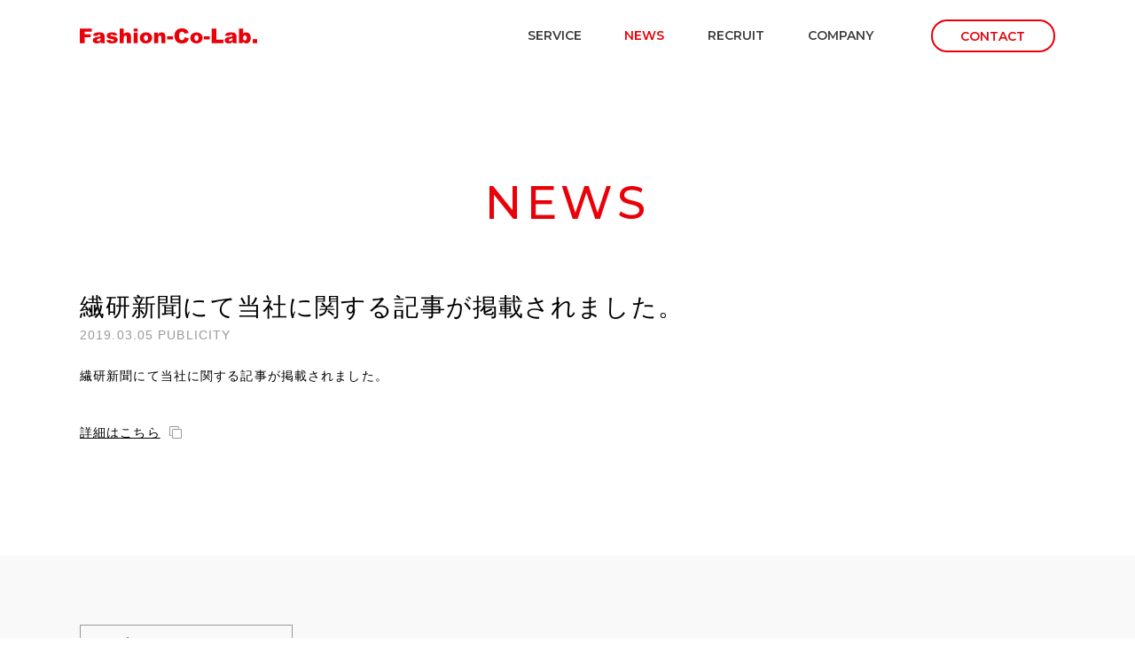

--- FILE ---
content_type: text/html; charset=UTF-8
request_url: https://fashion-co-lab.jp/news/119/
body_size: 61558
content:
<!doctype html>
<html>
<head>
<meta charset="utf-8">
<title>繊研新聞にて当社に関する記事が掲載されました。 | NEWS｜株式会社ファッション・コ・ラボ　Fashion-Co-Lab. Co., Ltd.</title>
<meta name="viewport" content="user-scalable=no, width=device-width, minimum-scale=0.25, maximum-scale=1.0">
<meta name="description" content="株式会社ファッション・コ・ラボ【Fashion-Co-Lab】のコーポレートサイトです。">
<meta name="keywords" content="Fashion-Co-Lab.,ファッション・コ・ラボ,SIMLES,シムレス,シムレスザイココントロール,シムレスイーシー,シムレスロジ,シムレスビーアイSaaSソリューション">
<meta name="viewport" content="width=device-width, initial-scale=1.0">
<meta name="author" content="Fashion-Co-Lab.">
<meta property="og:type" content="website">
<meta property="og:locale" content="ja_JP">
<meta property="og:title" content="Fashion-Co-Lab.">
<meta property="og:description" content="株式会社ファッション・コ・ラボ【Fashion-Co-Lab】のコーポレートサイトです。">
<meta property="og:url" content="https://fashion-co-lab.jp/">
<meta property="og:image" content="/icon/share.jpg">
<meta name="theme-color" content="#e90009">
<meta name="apple-mobile-web-app-capable" content="yes">
<meta name="apple-mobike-web-app-status-bar-style" content="black">
<meta name="apple-mobile-web-app-title" content="Fashion-Co-Lab.">
<link rel="shortcut icon" href="/icon/favicon.ico" type="image/x-icon" />
<link rel="apple-touch-icon-precomposed" href="/icon/apple-touch-icon.png" />
<link rel="apple-touch-icon-precomposed" sizes="57x57" href="/icon/apple-touch-icon-57x57.png" />
<link rel="apple-touch-icon-precomposed" sizes="72x72" href="/icon/apple-touch-icon-72x72.png" />
<link rel="apple-touch-icon-precomposed" sizes="76x76" href="/icon/apple-touch-icon-76x76.png" />
<link rel="apple-touch-icon-precomposed" sizes="114x114" href="/icon/apple-touch-icon-114x114.png" />
<link rel="apple-touch-icon-precomposed" sizes="120x120" href="/icon/apple-touch-icon-120x120.png" />
<link rel="apple-touch-icon-precomposed" sizes="144x144" href="/icon/apple-touch-icon-144x144.png" />
<link rel="apple-touch-icon-precomposed" sizes="152x152" href="/icon/apple-touch-icon-152x152.png" />
<link rel="preconnect" href="https://fonts.googleapis.com">
<link rel="preconnect" href="https://fonts.gstatic.com" crossorigin>
<link href="https://fonts.googleapis.com/css2?family=Montserrat:wght@500;600;700&display=swap" rel="stylesheet">
<link href="https://fonts.googleapis.com/css2?family=Noto+Sans+JP&display=swap" rel="stylesheet">
<link rel="stylesheet" href="/css/common.css?20220530">
<link rel="stylesheet" href="/css/mobile.css?20220530" media="screen and (max-width:768px)">
<link rel="canonical" href="https://fashion-co-lab.jp/news/119/" />
<!-- Google Tag Manager -->
<script>(function(w,d,s,l,i){w[l]=w[l]||[];w[l].push({'gtm.start':
new Date().getTime(),event:'gtm.js'});var f=d.getElementsByTagName(s)[0],
j=d.createElement(s),dl=l!='dataLayer'?'&l='+l:'';j.async=true;j.src=
'https://www.googletagmanager.com/gtm.js?id='+i+dl;f.parentNode.insertBefore(j,f);
})(window,document,'script','dataLayer','GTM-KQCZRD4');</script>
<!-- End Google Tag Manager -->
<link rel="stylesheet" href="https://fashion-co-lab.jp/news/wp-content/themes/fcl/css/style.css">
		<script type="text/javascript">
			window._wpemojiSettings = {"baseUrl":"https:\/\/s.w.org\/images\/core\/emoji\/72x72\/","ext":".png","source":{"concatemoji":"https:\/\/fashion-co-lab.jp\/news\/wp-includes\/js\/wp-emoji-release.min.js?ver=4.5.29"}};
			!function(e,o,t){var a,n,r;function i(e){var t=o.createElement("script");t.src=e,t.type="text/javascript",o.getElementsByTagName("head")[0].appendChild(t)}for(r=Array("simple","flag","unicode8","diversity"),t.supports={everything:!0,everythingExceptFlag:!0},n=0;n<r.length;n++)t.supports[r[n]]=function(e){var t,a,n=o.createElement("canvas"),r=n.getContext&&n.getContext("2d"),i=String.fromCharCode;if(!r||!r.fillText)return!1;switch(r.textBaseline="top",r.font="600 32px Arial",e){case"flag":return r.fillText(i(55356,56806,55356,56826),0,0),3e3<n.toDataURL().length;case"diversity":return r.fillText(i(55356,57221),0,0),a=(t=r.getImageData(16,16,1,1).data)[0]+","+t[1]+","+t[2]+","+t[3],r.fillText(i(55356,57221,55356,57343),0,0),a!=(t=r.getImageData(16,16,1,1).data)[0]+","+t[1]+","+t[2]+","+t[3];case"simple":return r.fillText(i(55357,56835),0,0),0!==r.getImageData(16,16,1,1).data[0];case"unicode8":return r.fillText(i(55356,57135),0,0),0!==r.getImageData(16,16,1,1).data[0]}return!1}(r[n]),t.supports.everything=t.supports.everything&&t.supports[r[n]],"flag"!==r[n]&&(t.supports.everythingExceptFlag=t.supports.everythingExceptFlag&&t.supports[r[n]]);t.supports.everythingExceptFlag=t.supports.everythingExceptFlag&&!t.supports.flag,t.DOMReady=!1,t.readyCallback=function(){t.DOMReady=!0},t.supports.everything||(a=function(){t.readyCallback()},o.addEventListener?(o.addEventListener("DOMContentLoaded",a,!1),e.addEventListener("load",a,!1)):(e.attachEvent("onload",a),o.attachEvent("onreadystatechange",function(){"complete"===o.readyState&&t.readyCallback()})),(a=t.source||{}).concatemoji?i(a.concatemoji):a.wpemoji&&a.twemoji&&(i(a.twemoji),i(a.wpemoji)))}(window,document,window._wpemojiSettings);
		</script>
		<style type="text/css">
img.wp-smiley,
img.emoji {
	display: inline !important;
	border: none !important;
	box-shadow: none !important;
	height: 1em !important;
	width: 1em !important;
	margin: 0 .07em !important;
	vertical-align: -0.1em !important;
	background: none !important;
	padding: 0 !important;
}
</style>
<link rel='https://api.w.org/' href='https://fashion-co-lab.jp/news/wp-json/' />
<link rel="EditURI" type="application/rsd+xml" title="RSD" href="https://fashion-co-lab.jp/news/xmlrpc.php?rsd" />
<link rel="wlwmanifest" type="application/wlwmanifest+xml" href="https://fashion-co-lab.jp/news/wp-includes/wlwmanifest.xml" /> 
<link rel='prev' title='繊研新聞、日経MJにて当社に関する記事が掲載されました。' href='https://fashion-co-lab.jp/news/115/' />
<link rel='next' title='サービスについてのページを更新いたしました。' href='https://fashion-co-lab.jp/news/129/' />
<meta name="generator" content="WordPress 4.5.29" />
<link rel="canonical" href="https://fashion-co-lab.jp/news/119/" />
<link rel='shortlink' href='https://fashion-co-lab.jp/news/?p=119' />
<link rel="alternate" type="application/json+oembed" href="https://fashion-co-lab.jp/news/wp-json/oembed/1.0/embed?url=https%3A%2F%2Ffashion-co-lab.jp%2Fnews%2F119%2F" />
<link rel="alternate" type="text/xml+oembed" href="https://fashion-co-lab.jp/news/wp-json/oembed/1.0/embed?url=https%3A%2F%2Ffashion-co-lab.jp%2Fnews%2F119%2F&#038;format=xml" />
</head>
<body>
<div id="wrap">

<header id="header" class="header">  
  <div class="header-inner">
      <h1 class="header-logo">
        <a href="https://fashion-co-lab.jp">
        <svg xmlns="http://www.w3.org/2000/svg" xmlns:xlink="http://www.w3.org/1999/xlink" width="200" height="17.235" viewBox="0 0 200 17.235">
          <title>株式会社ファッション・コ・ラボ　Fashion-Co-Lab. Co., Ltd.</title>
          <defs>
            <clipPath id="clip-path">
              <rect width="200" height="17.235" />
            </clipPath>
          </defs>
          <path d="M0,.217V16.853H5.439v-6.8h6.789V6.7H5.439v-2.9h7.948V.217Z" transform="translate(0 0.083)" />
          <g transform="translate(0 0)">
            <g clip-path="url(#clip-path)">
              <path d="M15.916,7.687l-4.423-.467A4.9,4.9,0,0,1,12.218,5.4a3.945,3.945,0,0,1,1.357-1.154,5.788,5.788,0,0,1,1.75-.547A14.2,14.2,0,0,1,17.738,3.5a19.3,19.3,0,0,1,3.342.233,4.286,4.286,0,0,1,2.1.973,3.346,3.346,0,0,1,.935,1.45,5.2,5.2,0,0,1,.343,1.792v5.332a6.7,6.7,0,0,0,.105,1.333,5.928,5.928,0,0,0,.471,1.236H20.69a4.012,4.012,0,0,1-.337-.71,5.006,5.006,0,0,1-.164-.769,5.991,5.991,0,0,1-1.8,1.253,7.6,7.6,0,0,1-2.855.5,4.78,4.78,0,0,1-3.28-1,3.183,3.183,0,0,1-1.119-2.467,3.22,3.22,0,0,1,.808-2.262,5.443,5.443,0,0,1,2.975-1.32q2.6-.523,3.378-.732a16.19,16.19,0,0,0,1.635-.551,1.629,1.629,0,0,0-.351-1.2,1.765,1.765,0,0,0-1.238-.339,3.206,3.206,0,0,0-1.7.363,2,2,0,0,0-.719,1.07m4.013,2.432c-.634.225-1.3.429-1.989.6a4.6,4.6,0,0,0-1.785.739,1.19,1.19,0,0,0-.007,1.747,1.615,1.615,0,0,0,1.121.346,2.9,2.9,0,0,0,1.439-.376,2.252,2.252,0,0,0,.941-.915,3.055,3.055,0,0,0,.279-1.4Z" transform="translate(3.501 1.102)" />
              <path d="M22.755,12.495l4.594-.43a2.262,2.262,0,0,0,.8,1.169,2.354,2.354,0,0,0,1.363.354,2.3,2.3,0,0,0,1.445-.4.9.9,0,0,0,.4-.739.853.853,0,0,0-.523-.773,9.7,9.7,0,0,0-1.988-.475,20.421,20.421,0,0,1-3.349-.781,3.5,3.5,0,0,1-1.583-1.208,3.135,3.135,0,0,1-.64-1.942,3.181,3.181,0,0,1,.693-2.056A4.126,4.126,0,0,1,25.87,3.927,10.232,10.232,0,0,1,29.136,3.5a11.169,11.169,0,0,1,3.186.331A4.175,4.175,0,0,1,34.04,4.855a5.349,5.349,0,0,1,1.141,1.877l-4.389.431a1.5,1.5,0,0,0-.568-.854,2.311,2.311,0,0,0-1.315-.361,1.844,1.844,0,0,0-1.144.279.822.822,0,0,0-.358.674.716.716,0,0,0,.455.669,7.24,7.24,0,0,0,1.974.41,13.557,13.557,0,0,1,3.434.726A3.794,3.794,0,0,1,35,10.037a3.259,3.259,0,0,1,.6,1.894,3.73,3.73,0,0,1-.635,2.032,4.253,4.253,0,0,1-1.985,1.573,9.573,9.573,0,0,1-3.7.585,8.77,8.77,0,0,1-4.713-.943,4.261,4.261,0,0,1-1.8-2.684" transform="translate(7.157 1.102)" />
              <path d="M34.2.216h4.627v6.14a6.347,6.347,0,0,1,1.875-1.4,5.358,5.358,0,0,1,2.2-.419,3.893,3.893,0,0,1,2.976,1.149,4.97,4.97,0,0,1,1.088,3.524v7.674h-4.65V10.245a2.435,2.435,0,0,0-.423-1.612,1.5,1.5,0,0,0-1.179-.471,1.671,1.671,0,0,0-1.363.636,3.666,3.666,0,0,0-.528,2.286v5.8H34.2Z" transform="translate(10.756 0.068)" />
              <path d="M46.142.216h4.627v3.15H46.142Zm0,4.594h4.627V16.886H46.142Z" transform="translate(14.513 0.068)" />
              <path d="M51.481,9.847a6.037,6.037,0,0,1,1.864-4.554A6.959,6.959,0,0,1,58.381,3.5a6.918,6.918,0,0,1,5.48,2.1,6.1,6.1,0,0,1,1.489,4.172,6.041,6.041,0,0,1-1.85,4.564,7.047,7.047,0,0,1-5.108,1.779,7.181,7.181,0,0,1-4.71-1.478,5.926,5.926,0,0,1-2.2-4.8m4.636-.012a3.655,3.655,0,0,0,.653,2.389,2.145,2.145,0,0,0,3.286.011A3.769,3.769,0,0,0,60.7,9.789a3.541,3.541,0,0,0-.648-2.336,2.014,2.014,0,0,0-1.6-.766,2.11,2.11,0,0,0-1.673.777,3.633,3.633,0,0,0-.657,2.371" transform="translate(16.193 1.102)" />
              <path d="M63.725,3.776h4.312V5.743A6.416,6.416,0,0,1,70,4.02,5.128,5.128,0,0,1,72.406,3.5a3.952,3.952,0,0,1,3.005,1.142A4.98,4.98,0,0,1,76.5,8.176v7.676h-4.65V9.211a2.416,2.416,0,0,0-.422-1.61A1.5,1.5,0,0,0,70.24,7.13a1.672,1.672,0,0,0-1.359.636,3.691,3.691,0,0,0-.526,2.285v5.8h-4.63Z" transform="translate(20.044 1.102)" />
              <rect width="6.733" height="3.581" transform="translate(98.413 9.085)" />
              <path d="M92.913,10.128l4.514,1.366a8.359,8.359,0,0,1-1.433,3.172,6.165,6.165,0,0,1-2.427,1.921,9.036,9.036,0,0,1-3.689.648,10.677,10.677,0,0,1-4.441-.79,7.011,7.011,0,0,1-2.972-2.778,9.4,9.4,0,0,1-1.253-5.09,8.655,8.655,0,0,1,2.2-6.356A8.378,8.378,0,0,1,89.641,0a8.439,8.439,0,0,1,4.951,1.274A7.49,7.49,0,0,1,97.27,5.185l-4.548,1.01a4.014,4.014,0,0,0-.5-1.113,2.986,2.986,0,0,0-1.057-.908,3.257,3.257,0,0,0-4.084,1.088,5.965,5.965,0,0,0-.7,3.282q0,2.77.841,3.8a3.321,3.321,0,0,0,4.6.2,5.151,5.151,0,0,0,1.1-2.411" transform="translate(25.545 0)" />
              <path d="M94.784,9.847a6.04,6.04,0,0,1,1.868-4.554,8.089,8.089,0,0,1,10.516.313,6.1,6.1,0,0,1,1.491,4.172,6.051,6.051,0,0,1-1.85,4.564,7.058,7.058,0,0,1-5.108,1.779,7.169,7.169,0,0,1-4.71-1.478,5.938,5.938,0,0,1-2.207-4.8m4.642-.012a3.655,3.655,0,0,0,.649,2.389,2.149,2.149,0,0,0,3.29.011,3.793,3.793,0,0,0,.64-2.445,3.564,3.564,0,0,0-.647-2.336,2.012,2.012,0,0,0-1.6-.766,2.092,2.092,0,0,0-1.671.777,3.618,3.618,0,0,0-.66,2.371" transform="translate(29.813 1.102)" />
              <rect width="6.729" height="3.581" transform="translate(139.813 9.085)" />
              <path d="M113.164.216h5.15V12.779h8.037v4.1H113.164Z" transform="translate(35.594 0.068)" />
              <path d="M129.1,7.687l-4.422-.467A4.922,4.922,0,0,1,125.4,5.4a3.993,3.993,0,0,1,1.359-1.154,5.763,5.763,0,0,1,1.75-.547A14.132,14.132,0,0,1,130.92,3.5a19.356,19.356,0,0,1,3.345.233,4.3,4.3,0,0,1,2.1.973,3.408,3.408,0,0,1,.936,1.45,5.317,5.317,0,0,1,.338,1.792v5.332a6.364,6.364,0,0,0,.109,1.333,5.944,5.944,0,0,0,.472,1.236h-4.345a4.307,4.307,0,0,1-.34-.71,5.432,5.432,0,0,1-.155-.769,6.071,6.071,0,0,1-1.813,1.253,7.562,7.562,0,0,1-2.853.5,4.776,4.776,0,0,1-3.278-1,3.174,3.174,0,0,1-1.123-2.467,3.238,3.238,0,0,1,.808-2.262,5.434,5.434,0,0,1,2.98-1.32c1.733-.348,2.86-.594,3.373-.732a16.246,16.246,0,0,0,1.639-.551,1.634,1.634,0,0,0-.354-1.2,1.757,1.757,0,0,0-1.236-.339,3.223,3.223,0,0,0-1.708.363,2.006,2.006,0,0,0-.715,1.07m4.012,2.432c-.634.225-1.3.429-1.989.6a4.565,4.565,0,0,0-1.784.739,1.188,1.188,0,0,0-.008,1.747,1.609,1.609,0,0,0,1.121.346,2.872,2.872,0,0,0,1.435-.376,2.252,2.252,0,0,0,.946-.915,3.056,3.056,0,0,0,.277-1.4Z" transform="translate(39.101 1.102)" />
              <path d="M136.577.216h4.673V5.991A4.541,4.541,0,0,1,142.828,4.9a5.059,5.059,0,0,1,1.947-.363,4.713,4.713,0,0,1,3.65,1.587,6.514,6.514,0,0,1,1.442,4.552,8.653,8.653,0,0,1-.657,3.486,4.941,4.941,0,0,1-1.821,2.25,4.736,4.736,0,0,1-2.586.744,4.791,4.791,0,0,1-2.236-.523,5.954,5.954,0,0,1-1.656-1.534v1.786h-4.334Zm4.64,10.6a3.5,3.5,0,0,0,.585,2.257,1.848,1.848,0,0,0,1.483.7,1.734,1.734,0,0,0,1.4-.689,3.681,3.681,0,0,0,.563-2.312,3.3,3.3,0,0,0-.552-2.1,1.683,1.683,0,0,0-1.336-.669,1.925,1.925,0,0,0-1.541.7,3.173,3.173,0,0,0-.6,2.119" transform="translate(42.958 0.068)" />
              <rect width="4.945" height="4.639" transform="translate(195.056 12.313)" />
            </g>
          </g>
          </svg>
        </a>
      </h1>
      <div class="header-nav">
      <nav>
        <div class="sp-nav-logo is-sp">
          <a href="https://fashion-co-lab.jp">
            <img src="/img/logo.svg" alt="株式会社ファッション・コ・ラボ　Fashion-Co-Lab. Co., Ltd." width="200" height="17">
          </a>
        </div>
        <ul id="gnav">
          <li class="hdr-menu-service dropdown"><a href="https://simles.jp/" target="_blank">SERVICE</a>
            <ul class="dropdown-child">
                <li class="icon"><a href="https://simles.jp/" target="_blank">SIMLES（シムレス）<img src="/img/icon_link.png" alt="シムレス（SIMLES）サイトへ" width="12" height="11"></a></li>
            </ul>
          </li>
          <li class="hdr-menu-news"><a href="https://fashion-co-lab.jp/news/">NEWS</a></li>
          <li class="hdr-menu-recruit dropdown"><a href="https://fashion-co-lab.jp/recruit/">RECRUIT</a>
            <ul class="dropdown-child">
              <li><a href="https://fashion-co-lab.jp/recruit/career/">中途採用</a></li>
              <li><a href="https://fashion-co-lab.jp/recruit/career/">ファッション・コ・ラボについて</a></li>
              <li><a href="https://fashion-co-lab.jp/recruit/person/">求める人材</a></li>
              <li><a href="https://fashion-co-lab.jp/recruit/job/">募集要項</a></li>
            </ul>
          </li>
          <li class="hdr-menu-menu-profile dropdown"><a href="https://fashion-co-lab.jp/profile/company/">COMPANY</a>
            <ul class="dropdown-child">
              <li><a href="https://fashion-co-lab.jp/profile/company/">会社概要</a></li>
              <li><a href="https://fashion-co-lab.jp/profile/access/">アクセス</a></li>
            </ul>
          </li>
        </ul>
        <div class="header-btn">
          <a href="https://fashion-co-lab.jp/contact/" class="btn contact"><span>CONTACT</span></a>
        </div>
      </nav>
    </div><!-- /header-nav -->    
    <div class="nav-toggle">
        <span></span>
        <span></span>
        <span></span>
    </div>
  </div><!-- /header-inner -->
</header>
<div id="sb-site">
<div class="sp-toggle_overlay"></div>





<main id="main" class="main">
  <section class="intro">
    <div class="intro_inr">
      <h1 id="intro_tit">NEWS</h1>
    </div>
  </section>

  <article class="post wow fadeInUp" data-wow-offset="0">
    <div class="post_inr">
  		  			<h3>繊研新聞にて当社に関する記事が掲載されました。</h3>
  			<p class="post-date">2019.03.05<span>PUBLICITY</span></p>
  			<div class="post-content">
          <p>繊研新聞にて当社に関する記事が掲載されました。</p>

                			<div class="link">
    				  <a href="https://fashion-co-lab.jp/news/wp-content/uploads/2019/03/190305pub.pdf" target="_blank">詳細はこちら</a>
            </div>
          				</div>
	  	    </div>
  </article>

  <section class="archives wow fadeInUp" data-wow-offset="0">
    <div class="archives_inr">
      <label for="year-select" class="year-select_wrap">
        <select class="year-select">
          
          <option value="#year-2025">2025年</option>

          
          <option value="#year-2024">2024年</option>

          
          <option value="#year-2023">2023年</option>

          
          <option value="#year-2022">2022年</option>

          
          <option value="#year-2021">2021年</option>

          
          <option value="#year-2020">2020年</option>

          
          <option value="#year-2019">2019年</option>

          
          <option value="#year-2018">2018年</option>

          
          <option value="#year-2017">2017年</option>

          
          <option value="#year-2016">2016年</option>

          
          <option value="#year-2015">2015年</option>

          
          <option value="#year-2014">2014年</option>

          
          <option value="#year-2013">2013年</option>

          
          <option value="#year-2012">2012年</option>

          
          <option value="#year-2011">2011年</option>

                  </select>
      </label>

      
      <div id="year-2025" class="year-contents">
        <ul>
                      <li>
              <span class="news-date">2025.02.18</span>
              <span class="news-cate"><div class="news-cate_inr">INFORMATION</div></span>
              <span class="news-txt"><a href="https://fashion-co-lab.jp/news/674/">【2025.3.4~2025.3.7】リテールテックJAPAN2025 株式会社ヴィンクス様展示ブースにて「SIMLES」をご紹介</a></span>
            </li>
                      <li>
              <span class="news-date">2025.01.09</span>
              <span class="news-cate"><div class="news-cate_inr">INFORMATION</div></span>
              <span class="news-txt"><a href="https://fashion-co-lab.jp/news/661/">【2025.1.22～24】日本ショッピングセンター全国大会「SCビジネスフェア」に出展決定しました</a></span>
            </li>
                  </ul>
      </div>

      
      <div id="year-2024" class="year-contents">
        <ul>
                      <li>
              <span class="news-date">2024.07.05</span>
              <span class="news-cate"><div class="news-cate_inr">INFORMATION</div></span>
              <span class="news-txt"><a href="https://fashion-co-lab.jp/news/650/">店舗・EC DXPO 東京&#8217;24【夏】のEC 販促・開業支援展に出展決定しました</a></span>
            </li>
                      <li>
              <span class="news-date">2024.04.05</span>
              <span class="news-cate"><div class="news-cate_inr">INFORMATION</div></span>
              <span class="news-txt"><a href="https://fashion-co-lab.jp/news/643/">【第33回 Japan IT Week 春】第18回 デジタルマーケティングEXPO 春 出展決定しました</a></span>
            </li>
                  </ul>
      </div>

      
      <div id="year-2023" class="year-contents">
        <ul>
                      <li>
              <span class="news-date">2023.12.20</span>
              <span class="news-cate"><div class="news-cate_inr">PRESS RELEASE</div></span>
              <span class="news-txt"><a href="https://fashion-co-lab.jp/news/625/">ファッション・コ・ラボが生成AI活用支援ツールを販売</a></span>
            </li>
                      <li>
              <span class="news-date">2023.03.23</span>
              <span class="news-cate"><div class="news-cate_inr">INFORMATION</div></span>
              <span class="news-txt"><a href="https://fashion-co-lab.jp/news/611/">【FaW TOKYO 】第2回ファッションDX EXPO【春】 出展決定しました</a></span>
            </li>
                  </ul>
      </div>

      
      <div id="year-2022" class="year-contents">
        <ul>
                      <li>
              <span class="news-date">2022.11.30</span>
              <span class="news-cate"><div class="news-cate_inr">PUBLICITY</div></span>
              <span class="news-txt"><a href="https://fashion-co-lab.jp/news/601/">日本流通産業新聞にて当社に関する記事が掲載されました</a></span>
            </li>
                      <li>
              <span class="news-date">2022.10.03</span>
              <span class="news-cate"><div class="news-cate_inr">INFORMATION</div></span>
              <span class="news-txt"><a href="https://fashion-co-lab.jp/news/589/">事務所移転のお知らせ</a></span>
            </li>
                      <li>
              <span class="news-date">2022.09.27</span>
              <span class="news-cate"><div class="news-cate_inr">PRESS RELEASE</div></span>
              <span class="news-txt"><a href="https://fashion-co-lab.jp/news/559/">【FaW TOKYO】第1回ファッションDX EXPO【秋】 出展&#038;登壇決定しました</a></span>
            </li>
                      <li>
              <span class="news-date">2022.06.09</span>
              <span class="news-cate"><div class="news-cate_inr">PRESS RELEASE</div></span>
              <span class="news-txt"><a href="https://fashion-co-lab.jp/news/551/">ファッション・コ・ラボが 「IT導入補助金2022」の導入支援事業者に採択</a></span>
            </li>
                      <li>
              <span class="news-date">2022.03.10</span>
              <span class="news-cate"><div class="news-cate_inr">INFORMATION</div></span>
              <span class="news-txt"><a href="https://fashion-co-lab.jp/news/523/">SIMLES（シムレス）ソリューションサイトオープン</a></span>
            </li>
                      <li>
              <span class="news-date">2022.03.04</span>
              <span class="news-cate"><div class="news-cate_inr">PUBLICITY</div></span>
              <span class="news-txt"><a href="https://fashion-co-lab.jp/news/525/">繊研新聞にて当社に関する記事が掲載されました。</a></span>
            </li>
                      <li>
              <span class="news-date">2022.03.03</span>
              <span class="news-cate"><div class="news-cate_inr">PRESS RELEASE</div></span>
              <span class="news-txt"><a href="https://fashion-co-lab.jp/news/497/">ファッション・コ・ラボと日本ユニシスが協業で提供する OMO時代に対応したEC基盤「Omni-Base for DIGITAL’ATELIER」が ユナイテッドアローズの新ECシステムに採用され稼働開始</a></span>
            </li>
                      <li>
              <span class="news-date">2022.03.03</span>
              <span class="news-cate"><div class="news-cate_inr">PRESS RELEASE</div></span>
              <span class="news-txt"><a href="https://fashion-co-lab.jp/news/501/">ファッション・コ・ラボが提供する 店舗・ＥＣ統合型物流の構築・運営ソリューションが ユナイテッドアローズに採用され稼働開始</a></span>
            </li>
                  </ul>
      </div>

      
      <div id="year-2021" class="year-contents">
        <ul>
                      <li>
              <span class="news-date">2021.12.01</span>
              <span class="news-cate"><div class="news-cate_inr">PRESS RELEASE</div></span>
              <span class="news-txt"><a href="https://fashion-co-lab.jp/news/485/">粗利最大化に向けた在庫配分 “自動化”システム等の販売や物流のトータルソリューションを紹介～2021年12月1日（水）から3日（金）まで　Japan IT Weekに出展～</a></span>
            </li>
                      <li>
              <span class="news-date">2021.05.24</span>
              <span class="news-cate"><div class="news-cate_inr">PUBLICITY</div></span>
              <span class="news-txt"><a href="https://fashion-co-lab.jp/news/480/">日経MJにて当社に関する記事が掲載されました。</a></span>
            </li>
                      <li>
              <span class="news-date">2021.05.14</span>
              <span class="news-cate"><div class="news-cate_inr">PUBLICITY</div></span>
              <span class="news-txt"><a href="https://fashion-co-lab.jp/news/476/">繊研新聞にて当社に関する記事が掲載されました。</a></span>
            </li>
                      <li>
              <span class="news-date">2021.05.14</span>
              <span class="news-cate"><div class="news-cate_inr">PRESS RELEASE</div></span>
              <span class="news-txt"><a href="https://fashion-co-lab.jp/news/472/">ファッション・コ・ラボと日本ユニシスが OMO時代のコマースをオールインワンで支援する サービス事業で協業開始</a></span>
            </li>
                  </ul>
      </div>

      
      <div id="year-2020" class="year-contents">
        <ul>
                      <li>
              <span class="news-date">2020.03.30</span>
              <span class="news-cate"><div class="news-cate_inr">PRESS RELEASE</div></span>
              <span class="news-txt"><a href="https://fashion-co-lab.jp/news/469/">新型コロナウイルス感染拡大防止に伴う、電話受付停止のお知らせ</a></span>
            </li>
                      <li>
              <span class="news-date">2020.03.03</span>
              <span class="news-cate"><div class="news-cate_inr">INFORMATION</div></span>
              <span class="news-txt"><a href="https://fashion-co-lab.jp/news/449/">新型コロナウイルス感染拡大防止に伴う、電話受付時間短縮のお知らせ</a></span>
            </li>
                      <li>
              <span class="news-date">2020.02.21</span>
              <span class="news-cate"><div class="news-cate_inr">PUBLICITY</div></span>
              <span class="news-txt"><a href="https://fashion-co-lab.jp/news/437/">繊研新聞「パーソン」に弊社代表インタビューが掲載されました。</a></span>
            </li>
                      <li>
              <span class="news-date">2020.02.21</span>
              <span class="news-cate"><div class="news-cate_inr">PUBLICITY</div></span>
              <span class="news-txt"><a href="https://fashion-co-lab.jp/news/433/">繊研新聞にて当社に関する記事が掲載されました。</a></span>
            </li>
                      <li>
              <span class="news-date">2020.02.20</span>
              <span class="news-cate"><div class="news-cate_inr">PUBLICITY</div></span>
              <span class="news-txt"><a href="https://fashion-co-lab.jp/news/426/">繊研新聞にて当社に関する記事が掲載されました。</a></span>
            </li>
                      <li>
              <span class="news-date">2020.02.19</span>
              <span class="news-cate"><div class="news-cate_inr">PUBLICITY</div></span>
              <span class="news-txt"><a href="https://fashion-co-lab.jp/news/420/">繊研新聞にて当社に関する記事が掲載されました。</a></span>
            </li>
                  </ul>
      </div>

      
      <div id="year-2019" class="year-contents">
        <ul>
                      <li>
              <span class="news-date">2019.12.02</span>
              <span class="news-cate"><div class="news-cate_inr">INFORMATION</div></span>
              <span class="news-txt"><a href="https://fashion-co-lab.jp/news/347/">年賀状・中元・歳暮等の廃止のお知らせ</a></span>
            </li>
                      <li>
              <span class="news-date">2019.11.27</span>
              <span class="news-cate"><div class="news-cate_inr">BLOG</div></span>
              <span class="news-txt"><a href="https://fashion-co-lab.jp/news/350/">「第9期上期事業報告会＆懇親会」を開催しました！</a></span>
            </li>
                      <li>
              <span class="news-date">2019.11.13</span>
              <span class="news-cate"><div class="news-cate_inr">BLOG</div></span>
              <span class="news-txt"><a href="https://fashion-co-lab.jp/news/294/">「Bodygram」３Dスキャンプログラムに参加してきました。</a></span>
            </li>
                      <li>
              <span class="news-date">2019.11.12</span>
              <span class="news-cate"><div class="news-cate_inr">BLOG</div></span>
              <span class="news-txt"><a href="https://fashion-co-lab.jp/news/262/">Japan IT Week 秋に初出展いたしました！</a></span>
            </li>
                      <li>
              <span class="news-date">2019.11.01</span>
              <span class="news-cate"><div class="news-cate_inr">PUBLICITY</div></span>
              <span class="news-txt"><a href="https://fashion-co-lab.jp/news/258/">繊研新聞にて当社に関する記事が掲載されました。</a></span>
            </li>
                      <li>
              <span class="news-date">2019.10.24</span>
              <span class="news-cate"><div class="news-cate_inr">PRESS RELEASE</div></span>
              <span class="news-txt"><a href="https://fashion-co-lab.jp/news/253/">今秋、新・ファッション業態特化型POS 『APPAREGI』 を発売</a></span>
            </li>
                      <li>
              <span class="news-date">2019.10.21</span>
              <span class="news-cate"><div class="news-cate_inr">PRESS RELEASE</div></span>
              <span class="news-txt"><a href="https://fashion-co-lab.jp/news/242/">ファッション・コ・ラボ Japan IT Weekに初出展　ワールドデジタルソリューションを一挙紹介</a></span>
            </li>
                      <li>
              <span class="news-date">2019.07.17</span>
              <span class="news-cate"><div class="news-cate_inr">BLOG</div></span>
              <span class="news-txt"><a href="https://fashion-co-lab.jp/news/176/">ファッション・コ・ラボ社を学ぶ。　～FCL新入社員研修について～</a></span>
            </li>
                      <li>
              <span class="news-date">2019.07.02</span>
              <span class="news-cate"><div class="news-cate_inr">PUBLICITY</div></span>
              <span class="news-txt"><a href="https://fashion-co-lab.jp/news/195/">繊研新聞にて当社に関する記事が掲載されました。</a></span>
            </li>
                      <li>
              <span class="news-date">2019.07.02</span>
              <span class="news-cate"><div class="news-cate_inr">PRESS RELEASE</div></span>
              <span class="news-txt"><a href="https://fashion-co-lab.jp/news/187/">グローバルファッションECサイト「FASBEE(ファスビー)」、7月2日より正式リリース</a></span>
            </li>
                      <li>
              <span class="news-date">2019.05.14</span>
              <span class="news-cate"><div class="news-cate_inr">BLOG</div></span>
              <span class="news-txt"><a href="https://fashion-co-lab.jp/news/144/">第8期下期事業報告会＆社内懇親会を開催しました！</a></span>
            </li>
                      <li>
              <span class="news-date">2019.05.13</span>
              <span class="news-cate"><div class="news-cate_inr">BLOG</div></span>
              <span class="news-txt"><a href="https://fashion-co-lab.jp/news/135/">コーポレートブログがスタートいたします。</a></span>
            </li>
                      <li>
              <span class="news-date">2019.04.25</span>
              <span class="news-cate"><div class="news-cate_inr">INFORMATION</div></span>
              <span class="news-txt"><a href="https://fashion-co-lab.jp/news/129/">サービスについてのページを更新いたしました。</a></span>
            </li>
                      <li>
              <span class="news-date">2019.03.05</span>
              <span class="news-cate"><div class="news-cate_inr">PUBLICITY</div></span>
              <span class="news-txt"><a href="https://fashion-co-lab.jp/news/119/">繊研新聞にて当社に関する記事が掲載されました。</a></span>
            </li>
                      <li>
              <span class="news-date">2019.03.01</span>
              <span class="news-cate"><div class="news-cate_inr">PUBLICITY</div></span>
              <span class="news-txt"><a href="https://fashion-co-lab.jp/news/115/">繊研新聞、日経MJにて当社に関する記事が掲載されました。</a></span>
            </li>
                      <li>
              <span class="news-date">2019.02.28</span>
              <span class="news-cate"><div class="news-cate_inr">PRESS RELEASE</div></span>
              <span class="news-txt"><a href="https://fashion-co-lab.jp/news/94/">BEENOS とファッション・コ・ラボ、ファッション専門の越境 EC サイトの運営を目的とした共同出資の新会社「FASBEE 株式会社」を設立</a></span>
            </li>
                      <li>
              <span class="news-date">2019.02.07</span>
              <span class="news-cate"><div class="news-cate_inr">PUBLICITY</div></span>
              <span class="news-txt"><a href="https://fashion-co-lab.jp/news/122/">繊研新聞にて当社の提供ソリューションに関する記事が掲載されました。</a></span>
            </li>
                  </ul>
      </div>

      
      <div id="year-2018" class="year-contents">
        <ul>
                      <li>
              <span class="news-date">2018.07.06</span>
              <span class="news-cate"><div class="news-cate_inr">PUBLICITY</div></span>
              <span class="news-txt"><a href="https://fashion-co-lab.jp/news/89/">繊研新聞にて、当社に関する記事が掲載されました。</a></span>
            </li>
                  </ul>
      </div>

      
      <div id="year-2017" class="year-contents">
        <ul>
                      <li>
              <span class="news-date">2017.12.19</span>
              <span class="news-cate"><div class="news-cate_inr">PUBLICITY</div></span>
              <span class="news-txt"><a href="https://fashion-co-lab.jp/news/84/">繊研新聞にて、当社に関する記事が掲載されました。</a></span>
            </li>
                      <li>
              <span class="news-date">2017.07.24</span>
              <span class="news-cate"><div class="news-cate_inr">PRESS RELEASE</div></span>
              <span class="news-txt"><a href="https://fashion-co-lab.jp/news/77/">事務所移転のお知らせ</a></span>
            </li>
                      <li>
              <span class="news-date">2017.06.21</span>
              <span class="news-cate"><div class="news-cate_inr">PUBLICITY</div></span>
              <span class="news-txt"><a href="https://fashion-co-lab.jp/news/74/">繊研新聞にて、当社に関する記事が掲載されました。</a></span>
            </li>
                      <li>
              <span class="news-date">2017.02.10</span>
              <span class="news-cate"><div class="news-cate_inr">PUBLICITY</div></span>
              <span class="news-txt"><a href="https://fashion-co-lab.jp/news/64/">繊研新聞にて『コマ助くんNEO』について掲載されました。</a></span>
            </li>
                  </ul>
      </div>

      
      <div id="year-2016" class="year-contents">
        <ul>
                      <li>
              <span class="news-date">2016.12.26</span>
              <span class="news-cate"><div class="news-cate_inr">PUBLICITY</div></span>
              <span class="news-txt"><a href="https://fashion-co-lab.jp/news/60/">繊研新聞にて、当社に関する記事が掲載されました。</a></span>
            </li>
                      <li>
              <span class="news-date">2016.09.29</span>
              <span class="news-cate"><div class="news-cate_inr">PUBLICITY</div></span>
              <span class="news-txt"><a href="https://fashion-co-lab.jp/news/56/">「MarkeZine」にて、弊社代表インタビューが掲載されました。</a></span>
            </li>
                      <li>
              <span class="news-date">2016.06.17</span>
              <span class="news-cate"><div class="news-cate_inr">PUBLICITY</div></span>
              <span class="news-txt"><a href="https://fashion-co-lab.jp/news/51/">繊研新聞にて当社の受託事業について掲載されました。</a></span>
            </li>
                      <li>
              <span class="news-date">2016.02.05</span>
              <span class="news-cate"><div class="news-cate_inr">PUBLICITY</div></span>
              <span class="news-txt"><a href="https://fashion-co-lab.jp/news/49/">繊研新聞にて『コマ助くんNEO』について掲載されました。</a></span>
            </li>
                  </ul>
      </div>

      
      <div id="year-2015" class="year-contents">
        <ul>
                      <li>
              <span class="news-date">2015.01.21</span>
              <span class="news-cate"><div class="news-cate_inr">PUBLICITY</div></span>
              <span class="news-txt"><a href="https://fashion-co-lab.jp/news/48/">繊研新聞にて『コマ助くんNEO』について掲載されました。</a></span>
            </li>
                      <li>
              <span class="news-date">2015.01.21</span>
              <span class="news-cate"><div class="news-cate_inr">PUBLICITY</div></span>
              <span class="news-txt"><a href="https://fashion-co-lab.jp/news/47/">繊研新聞にて『コマ助くんNEO』について掲載されました。</a></span>
            </li>
                      <li>
              <span class="news-date">2015.01.20</span>
              <span class="news-cate"><div class="news-cate_inr">PUBLICITY</div></span>
              <span class="news-txt"><a href="https://fashion-co-lab.jp/news/46/">繊研新聞にて『「コマ助くんNEO」(導入事例インタビュー)』について掲載されました。</a></span>
            </li>
                      <li>
              <span class="news-date">2015.01.19</span>
              <span class="news-cate"><div class="news-cate_inr">PUBLICITY</div></span>
              <span class="news-txt"><a href="https://fashion-co-lab.jp/news/45/">繊研新聞にて『「コマ助くんNEO」(導入事例インタビュー)』について掲載されました。</a></span>
            </li>
                      <li>
              <span class="news-date">2015.01.16</span>
              <span class="news-cate"><div class="news-cate_inr">PUBLICITY</div></span>
              <span class="news-txt"><a href="https://fashion-co-lab.jp/news/44/">繊研新聞にて『「コマ助くんNEO」今春参上!!』について掲載されました。</a></span>
            </li>
                      <li>
              <span class="news-date">2015.01.13</span>
              <span class="news-cate"><div class="news-cate_inr">PRESS RELEASE</div></span>
              <span class="news-txt"><a href="https://fashion-co-lab.jp/news/43/">EC受託サービス「コマ助くんNEO」登場</a></span>
            </li>
                  </ul>
      </div>

      
      <div id="year-2014" class="year-contents">
        <ul>
                      <li>
              <span class="news-date">2014.12.01</span>
              <span class="news-cate"><div class="news-cate_inr">PRESS RELEASE</div></span>
              <span class="news-txt"><a href="https://fashion-co-lab.jp/news/42/">ワインの「キュレーション販売」開始</a></span>
            </li>
                      <li>
              <span class="news-date">2014.09.29</span>
              <span class="news-cate"><div class="news-cate_inr">PRESS RELEASE</div></span>
              <span class="news-txt"><a href="https://fashion-co-lab.jp/news/41/">ファッション・コ・ラボ新物流センター「AREA363」稼働開始</a></span>
            </li>
                      <li>
              <span class="news-date">2014.05.01</span>
              <span class="news-cate"><div class="news-cate_inr">PUBLICITY</div></span>
              <span class="news-txt"><a href="https://fashion-co-lab.jp/news/40/">「こころざし応援団」にて、弊社代表インタビューが掲載されました。</a></span>
            </li>
                      <li>
              <span class="news-date">2014.03.27</span>
              <span class="news-cate"><div class="news-cate_inr">PUBLICITY</div></span>
              <span class="news-txt"><a href="https://fashion-co-lab.jp/news/39/">通販新聞にて『専属モデル7人を選出』について掲載されました。</a></span>
            </li>
                      <li>
              <span class="news-date">2014.03.06</span>
              <span class="news-cate"><div class="news-cate_inr">PUBLICITY</div></span>
              <span class="news-txt"><a href="https://fashion-co-lab.jp/news/38/">通販新聞にて『専属モデル選出』について掲載されました。</a></span>
            </li>
                      <li>
              <span class="news-date">2014.02.28</span>
              <span class="news-cate"><div class="news-cate_inr">PUBLICITY</div></span>
              <span class="news-txt"><a href="https://fashion-co-lab.jp/news/37/">繊研新聞にて『専属モデル決定』について掲載されました。</a></span>
            </li>
                      <li>
              <span class="news-date">2014.02.27</span>
              <span class="news-cate"><div class="news-cate_inr">PUBLICITY</div></span>
              <span class="news-txt"><a href="https://fashion-co-lab.jp/news/36/">繊研新聞にて『ネットコミュニケーション特集』に、ファッション・コ・ラボのインタビューが掲載されました。</a></span>
            </li>
                      <li>
              <span class="news-date">2014.02.27</span>
              <span class="news-cate"><div class="news-cate_inr">PRESS RELEASE</div></span>
              <span class="news-txt"><a href="https://fashion-co-lab.jp/news/35/">2/27 FASHIONWALKER専属モデルが決定</a></span>
            </li>
                      <li>
              <span class="news-date">2014.02.25</span>
              <span class="news-cate"><div class="news-cate_inr">PRESS RELEASE</div></span>
              <span class="news-txt"><a href="https://fashion-co-lab.jp/news/34/">2/27にモデルオーディションのグランプリ受賞者を発表</a></span>
            </li>
                      <li>
              <span class="news-date">2014.02.13</span>
              <span class="news-cate"><div class="news-cate_inr">PUBLICITY</div></span>
              <span class="news-txt"><a href="https://fashion-co-lab.jp/news/33/">繊研新聞にて『専属モデルオーディション最終審査』について掲載されました。</a></span>
            </li>
                      <li>
              <span class="news-date">2014.02.07</span>
              <span class="news-cate"><div class="news-cate_inr">PRESS RELEASE</div></span>
              <span class="news-txt"><a href="https://fashion-co-lab.jp/news/32/">2/10 FASHIONWALKER専属モデルオーディションを実施</a></span>
            </li>
                  </ul>
      </div>

      
      <div id="year-2013" class="year-contents">
        <ul>
                      <li>
              <span class="news-date">2013.11.30</span>
              <span class="news-cate"><div class="news-cate_inr">PUBLICITY</div></span>
              <span class="news-txt"><a href="https://fashion-co-lab.jp/news/31/">ASVOFF TOKYO 2013にてFASHIONWALKER専属モデルオーディション二次審査を実施</a></span>
            </li>
                      <li>
              <span class="news-date">2013.11.25</span>
              <span class="news-cate"><div class="news-cate_inr">PUBLICITY</div></span>
              <span class="news-txt"><a href="https://fashion-co-lab.jp/news/30/">繊研新聞にて『ファッション映像祭「ASVOFF東京」への特別協賛』について掲載されました。</a></span>
            </li>
                      <li>
              <span class="news-date">2013.11.01</span>
              <span class="news-cate"><div class="news-cate_inr">PUBLICITY</div></span>
              <span class="news-txt"><a href="https://fashion-co-lab.jp/news/29/">繊研新聞にて『FASHIONWALKERリニューアルオープン』について掲載されました。</a></span>
            </li>
                      <li>
              <span class="news-date">2013.11.01</span>
              <span class="news-cate"><div class="news-cate_inr">PRESS RELEASE</div></span>
              <span class="news-txt"><a href="https://fashion-co-lab.jp/news/28/">FASHIONWALKERリニューアルオープンのお知らせ</a></span>
            </li>
                      <li>
              <span class="news-date">2013.10.29</span>
              <span class="news-cate"><div class="news-cate_inr">PUBLICITY</div></span>
              <span class="news-txt"><a href="https://fashion-co-lab.jp/news/27/">繊研新聞にて『専属モデルオーディション開催』について掲載されました。</a></span>
            </li>
                      <li>
              <span class="news-date">2013.10.25</span>
              <span class="news-cate"><div class="news-cate_inr">PRESS RELEASE</div></span>
              <span class="news-txt"><a href="https://fashion-co-lab.jp/news/26/">fashionwalker.com専属モデルオーディションを開催</a></span>
            </li>
                      <li>
              <span class="news-date">2013.09.25</span>
              <span class="news-cate"><div class="news-cate_inr">PUBLICITY</div></span>
              <span class="news-txt"><a href="https://fashion-co-lab.jp/news/25/">繊研新聞にて『「コマ助くん」登場から1年の進化』について掲載されました。</a></span>
            </li>
                      <li>
              <span class="news-date">2013.07.22</span>
              <span class="news-cate"><div class="news-cate_inr">PRESS RELEASE</div></span>
              <span class="news-txt"><a href="https://fashion-co-lab.jp/news/24/">事務所移転のお知らせ</a></span>
            </li>
                      <li>
              <span class="news-date">2013.02.27</span>
              <span class="news-cate"><div class="news-cate_inr">PUBLICITY</div></span>
              <span class="news-txt"><a href="https://fashion-co-lab.jp/news/23/">繊研新聞にて『ファッション・コ・ラボの成長支える「女子力」』について掲載されました。</a></span>
            </li>
                      <li>
              <span class="news-date">2013.02.25</span>
              <span class="news-cate"><div class="news-cate_inr">PUBLICITY</div></span>
              <span class="news-txt"><a href="https://fashion-co-lab.jp/news/22/">繊研新聞にて当社の業績について掲載されました。</a></span>
            </li>
                      <li>
              <span class="news-date">2013.02.25</span>
              <span class="news-cate"><div class="news-cate_inr">PRESS RELEASE</div></span>
              <span class="news-txt"><a href="https://fashion-co-lab.jp/news/21/">ファッション・コ・ラボ12年3月期の第3四半期で業界2位に浮上</a></span>
            </li>
                      <li>
              <span class="news-date">2013.02.25</span>
              <span class="news-cate"><div class="news-cate_inr">PUBLICITY</div></span>
              <span class="news-txt"><a href="https://fashion-co-lab.jp/news/20/">WWDにてユナイテッドアローズ藤澤専務×弊社代表の対談『「顧客起点」に徹底的にこだわり抜くことの大切さ』が掲載されました。</a></span>
            </li>
                  </ul>
      </div>

      
      <div id="year-2012" class="year-contents">
        <ul>
                      <li>
              <span class="news-date">2012.12.03</span>
              <span class="news-cate"><div class="news-cate_inr">PUBLICITY</div></span>
              <span class="news-txt"><a href="https://fashion-co-lab.jp/news/19/">日経ビジネスにて韓流ファッション通販サイト『KOREANNA』（コリアンナ）について掲載されました。</a></span>
            </li>
                      <li>
              <span class="news-date">2012.11.07</span>
              <span class="news-cate"><div class="news-cate_inr">PUBLICITY</div></span>
              <span class="news-txt"><a href="https://fashion-co-lab.jp/news/18/">繊研新聞にて韓流ファッション通販サイト『KOREANNA』（コリアンナ）について掲載されました。</a></span>
            </li>
                      <li>
              <span class="news-date">2012.10.27</span>
              <span class="news-cate"><div class="news-cate_inr">PUBLICITY</div></span>
              <span class="news-txt"><a href="https://fashion-co-lab.jp/news/17/">雑誌【ファッション販売】にて弊社代表インタビューが掲載されました</a></span>
            </li>
                      <li>
              <span class="news-date">2012.09.26</span>
              <span class="news-cate"><div class="news-cate_inr">PUBLICITY</div></span>
              <span class="news-txt"><a href="https://fashion-co-lab.jp/news/16/">繊研新聞にて『ブランドを共に育てるＥＣ支援新サービス『コマ助くん』TM』について掲載されました</a></span>
            </li>
                      <li>
              <span class="news-date">2012.09.26</span>
              <span class="news-cate"><div class="news-cate_inr">PRESS RELEASE</div></span>
              <span class="news-txt"><a href="https://fashion-co-lab.jp/news/15/">従来のブランド公式ECサイト構築・運営の受託サービスメニューを一新した新サービス『コマ助くん』提供開始</a></span>
            </li>
                      <li>
              <span class="news-date">2012.08.25</span>
              <span class="news-cate"><div class="news-cate_inr">PUBLICITY</div></span>
              <span class="news-txt"><a href="https://fashion-co-lab.jp/news/14/">WWDにて弊社代表中嶋とドゥーサンタワー最高経営責任者との対談「韓流ファッションのダイナミズム」が掲載されました</a></span>
            </li>
                      <li>
              <span class="news-date">2012.07.25</span>
              <span class="news-cate"><div class="news-cate_inr">PRESS RELEASE</div></span>
              <span class="news-txt"><a href="https://fashion-co-lab.jp/news/13/">「年中夢中にショッピングを楽しむ」fashionwalker.com公式スマホアプリ提供開始</a></span>
            </li>
                      <li>
              <span class="news-date">2012.04.02</span>
              <span class="news-cate"><div class="news-cate_inr">PRESS RELEASE</div></span>
              <span class="news-txt"><a href="https://fashion-co-lab.jp/news/12/">「安くてお洒落」需要に応える アウトレット専門通販サイトオープン</a></span>
            </li>
                      <li>
              <span class="news-date">2012.04.01</span>
              <span class="news-cate"><div class="news-cate_inr">PRESS RELEASE</div></span>
              <span class="news-txt"><a href="https://fashion-co-lab.jp/news/11/">TV 東京新番組 「トーキョーブランニューガールズ」番組提供開始</a></span>
            </li>
                      <li>
              <span class="news-date">2012.02.27</span>
              <span class="news-cate"><div class="news-cate_inr">PUBLICITY</div></span>
              <span class="news-txt"><a href="https://fashion-co-lab.jp/news/10/">WWDにて弊社代表中嶋のインタビューが掲載されました</a></span>
            </li>
                  </ul>
      </div>

      
      <div id="year-2011" class="year-contents">
        <ul>
                      <li>
              <span class="news-date">2011.10.31</span>
              <span class="news-cate"><div class="news-cate_inr">PRESS RELEASE</div></span>
              <span class="news-txt"><a href="https://fashion-co-lab.jp/news/9/">台湾でファッション通販事業をスタート</a></span>
            </li>
                      <li>
              <span class="news-date">2011.10.21</span>
              <span class="news-cate"><div class="news-cate_inr">PRESS RELEASE</div></span>
              <span class="news-txt"><a href="https://fashion-co-lab.jp/news/8/">ファッションドール「ジェニー」がfashionwalker.comでモデルデビュー</a></span>
            </li>
                      <li>
              <span class="news-date">2011.10.01</span>
              <span class="news-cate"><div class="news-cate_inr">PRESS RELEASE</div></span>
              <span class="news-txt"><a href="https://fashion-co-lab.jp/news/7/">事業譲受けに関するお知らせ</a></span>
            </li>
                  </ul>
      </div>

          </div>
  </section>

</main>
<footer id="footer" class="footer">
  <div class="footer-inner clearfix">
    <div class="ftr-rgt">
      <div class="ftr-grp">
        <dl>
          <dt>SERVICE</dt>
          <dd class="exlink"><a href="https://simles.jp/" target="_blank">SIMLES（シムレス）</a></dd>
        </dl>
        <dl>
          <dt><a href="https://fashion-co-lab.jp/news/">NEWS</a></dt>
        </dl>
      </div>
      <div class="ftr-grp">
        <dl>
          <dt><a href="https://fashion-co-lab.jp/recruit/">RECRUITE</a></dt>
          <dd><a href="https://fashion-co-lab.jp/recruit/career/">中途採用</a></dd>
          <!-- <dd><a href="https://fashion-co-lab.jp/recruit/career/">ファッション・コ・ラボについて</a></dd> -->
          <!-- <dd><a href="https://fashion-co-lab.jp/recruit/person/">求める人物像</a></dd> -->
          <!-- <dd><a href="https://fashion-co-lab.jp/recruit/job/">募集要項</a></dd> -->
          
        </dl>
      </div>
      <div class="ftr-grp">
        <dl>
          <dt><a href="https://fashion-co-lab.jp/profile/company/">COMPANY</a></dt>
          <!-- <dd><a href="https://fashion-co-lab.jp/profile/">社長メッセージ</a></dd> -->
          <dd><a href="https://fashion-co-lab.jp/profile/company/">会社概要</a></dd>
          <dd><a href="https://fashion-co-lab.jp/profile/access/">アクセス</a></dd>
        </dl>
      </div>
      <div class="ftr-grp">
        <dl>
          <dt><a href="https://fashion-co-lab.jp/contact/">CONTACT</a></dt>
        </dl>
      </div>
      <nav class="ftr-menu">
      <ul>
        <li><a href="https://fashion-co-lab.jp/privacy/">プライバシポリシー</a></li>
        <li><a href="https://fashion-co-lab.jp/informationsecurity/">情報セキュリティ基本方針</a></li>
      </ul>
      </nav>
    </div>
    <div class="ftr-lft">
      <div class="footer-logo"><img src="/img/logo.svg" alt="株式会社ファッション・コ・ラボ　Fashion-Co-Lab. Co., Ltd." width="200" height="17"></div>
      <div class="ftr-security">
        <ul>
          <li><a href="https://privacymark.jp/" target="_blank"><img src="/img/icon-p-mark.jpg" alt="プライバシーマーク" width="96" height="95"></a></li>
        </ul>
      </div>
      <small class="copyright">株式会社 ファッション・コ・ラボ<br>© Fashion-Co-Lab.Co.,Ltd.All right reserved.</small>
    </div>
  </div>
</footer>
</div>
</div>

<script src="//ajax.googleapis.com/ajax/libs/jquery/2.2.2/jquery.min.js"></script>
<script src="//ajax.googleapis.com/ajax/libs/jqueryui/1.11.3/jquery-ui.min.js"></script>
<script src="//cdnjs.cloudflare.com/ajax/libs/velocity/1.1.0/velocity.min.js"></script>
<script src="//cdnjs.cloudflare.com/ajax/libs/velocity/1.2.3/velocity.ui.min.js"></script>
<script src="/js/jquery.inview.min.js"></script>
<script src="/js/imagesloaded.pkgd.min.js"></script>
<script>
// フォント非同期
/*$(function() {
  var fontRoboto = document.getElementById('Roboto');
  Roboto.rel = 'stylesheet';
});
*/
// ローディング
/*
$(window).on('load', function(){
  $('.intro-img').velocity({
    scale:1,
  }, {
    duration: 1500,
    easing: 'easeOutCubic',
  });
});
*/
$(function() {
  /*$('#wrap').delay(500).css({ opacity: 1 });
  $('.intro-img span').velocity({
      scale: 1,
    }, {
        duration: 1500,
        easing: 'easeOutCubic',
        complete: function() {
          $('.fadeIn').velocity('transition.fadeIn', {
            duration: 800,
            stagger: 800,
          });
        }
    });*/
    //introアニメーション
    $('#intro-tit').velocity('transition.slideUpIn', { duration: 1000 });
});
// ヘッダー高さ調整
$(function() {
  var hdrHight = $("#header").height();
  $("#main").css('margin-top',hdrHight + 'px');
  //タイトルセンター揃え
  var introHight = $("#intro-tit").height();
  $("#intro-tit").css('margin-top',-introHight/2 + 'px');
});
// 回転時ヘッダー高さ調整
$(window).on('load resize', function(){
  var hdrHight = $("#header").height();
  $("#main").css('margin-top',hdrHight + 'px');
  //タイトルセンター揃え
  var introHight = $("#intro-tit").height();
  $("#intro-tit").css('margin-top',-introHight/2 + 'px');
});
//メニューアクティブ
$("li[class^='hdr-menu-']>a").each(function(idx, link){
  var locPath = location.pathname.replace("index.html","");
  if(link.href.split("?",1)[0].split(location.host, 2)[1] === locPath){
    $(link).addClass("active");
    return false;
  };
});
//メニューアクティブ2階層
if(location.pathname.split("/",2)[1] === "profile"){
  $("li.hdr-menu-profile a").addClass("active");
};
// if(location.pathname.split("/",2)[1] === "service"){
//  $("li.hdr-menu-service a").addClass("active");
//};
if(location.pathname.split("/",2)[1] === "solution"){
  $("li.hdr-menu-solution > a").addClass("active");
};
if(location.pathname.split("/",2)[1] === "news"){
  $("li.hdr-menu-news a").addClass("active");
};
if(location.pathname.split("/",2)[1] === "recruit"){
  $("li.hdr-menu-recruit a").addClass("active");
};
if(location.pathname.split("/",2)[1] === "contact"){
  $("li.hdr-menu-contact a").addClass("active");
};
// ページ遷移前アニメーション
/*$(function(){
  $('a:not(a[target*="_blank"])').click(function() {
    var url = $(this).attr('href');
    if (url != '#' && url != '#service') {
      $('html').velocity({
        opacity: 0,
        translateY: '-40vh',
      }, {
        duration: 700,
        easing: 'easeInCubic',
        complete: function() {
          // window.location.replace(url);
          window.location = url;
          setTimeout(function(){
            if ($('html').css('opacity') == '0') {
              window.location.reload();
            }
          },800);
        }
      });
    }
    return false;
  });
});*/
//リストスライドアップアニメーション
$('.anm-list').one('inview', function() {
  $(this).find('.sui').velocity('transition.slideUpIn', {
    duration: 1000,
    //delay: 500,
    stagger: 300,
  });
});
// 2022 add
$(window).on("scroll", function(){
  // スクロール時にヘッダー背景色をつける
  var headerH = $('#header').outerHeight(true);
	var scroll = $(window).scrollTop();
	if (scroll >= headerH){//headerの高さ以上になったら
		$('#header').addClass('fixed');
	}else{
		$('#header').removeClass('fixed');
	}
});
// SPメニュー
$('.nav-toggle').on('click',function () {
  $(this).toggleClass('active');
  $('.header-nav').slideToggle(100).toggleClass('open');
});
</script>
<script>
// 年別セレクトボックスクリック時
$(function(){
  $($('.year-select option:selected').val()).fadeIn();
  $('.year-select').change(function() {
    $('.year-contents').each(function() {
      $(this).hide();
    });
    $($('.year-select option:selected').val()).fadeIn();
  });
});
</script>
<script type='text/javascript' src='https://fashion-co-lab.jp/news/wp-includes/js/wp-embed.min.js?ver=4.5.29'></script>
</body>
</html>


--- FILE ---
content_type: text/css
request_url: https://fashion-co-lab.jp/css/common.css?20220530
body_size: 14454
content:
 audio:not([controls]){display:none}button{overflow:visible;-webkit-appearance:button}details{display:block}html{-ms-overflow-style:-ms-autohiding-scrollbar;overflow-y:scroll;-webkit-text-size-adjust:100%}input{-webkit-border-radius:0}input[type="button"],input[type="reset"],input[type="submit"]{-webkit-appearance:button}input[type="number"]{width:auto}input[type="search"]{-webkit-appearance:textfield}input[type="search"]::-webkit-search-cancel-button,input[type="search"]::-webkit-search-decoration{-webkit-appearance:none}main{display:block}pre{overflow:auto}progress{display:inline-block}small{font-size:75%}summary{display:block}svg:not(:root){overflow:hidden}template{display:none}textarea{overflow:auto}[hidden]{display:none}*,::before,::after{box-sizing:inherit}*{font-size:inherit;line-height:inherit}::before,::after{text-decoration:inherit;vertical-align:inherit}*,::before,::after{border-style:solid;border-width:0}*{background-repeat:no-repeat;margin:0;padding:0}:root{background-color:#fff;box-sizing:border-box;color:#000;cursor:default;font:100%/1.5 sans-serif;text-rendering:optimizeLegibility}a{text-decoration:none}audio,canvas,iframe,img,svg,video{vertical-align:middle}button,input,select,textarea{background-color:transparent}button,input,select,textarea{color:inherit;font-family:inherit;font-style:inherit;font-weight:inherit}button,[type="button"],[type="date"],[type="datetime"],[type="datetime-local"],[type="email"],[type="month"],[type="number"],[type="password"],[type="reset"],[type="search"],[type="submit"],[type="tel"],[type="text"],[type="time"],[type="url"],[type="week"],select,textarea{min-height:1.5em}code,kbd,pre,samp{font-family:monospace,monospace}nav ol,nav ul{list-style:none}select{-moz-appearance:none;-webkit-appearance:none}select::-ms-expand{display:none}select::-ms-value{color:currentColor}table{border-collapse:collapse;border-spacing:0}textarea{resize:vertical}::-moz-selection{background-color:#B3D4FC;color:#fff;text-shadow:none}::selection{background-color:#B3D4FC;color:#fff;text-shadow:none}[aria-busy="true"]{cursor:progress}[aria-controls]{cursor:pointer}[aria-disabled]{cursor:default}[hidden][aria-hidden="false"]{clip:rect(0 0 0 0);display:inherit;position:absolute}[hidden][aria-hidden="false"]:focus{clip:auto}*{-moz-box-sizing:border-box;-webkit-box-sizing:border-box;box-sizing:border-box}@font-face{font-family:'FontAwesome';src:url("/fonts/FontAwesome.ttf?xfk7l0") format("truetype"),url("/fonts/FontAwesome.woff?xfk7l0") format("woff"),url("/fonts/FontAwesome.svg?xfk7l0#FontAwesome") format("svg");font-weight:normal;font-style:normal}[class^="fa-"],[class*=" fa-"]{font-family:'FontAwesome' !important;speak:none;font-style:normal;font-weight:normal;font-variant:normal;text-transform:none;line-height:1;-webkit-font-smoothing:antialiased;-moz-osx-font-smoothing:grayscale}.fa-twitter:before{content:"\f099"}.fa-facebook:before{content:"\f09a"}.fa-angle-left:before{content:"\f104"}.fa-angle-right:before{content:"\f105"}.fa-angle-up:before{content:"\f106"}.fa-angle-down:before{content:"\f107"}.fa-instagram:before{content:"\f16d"}.fa-clone:before{content:"\f24d"}html,body{width:100%;height:100%}html{position:relative}body{margin:0;padding:0;color:#000;font-size:.875rem;font-family:"Hiragino Kaku Gothic ProN","ヒラギノ角ゴ ProN W3","Hiragino Sans",Meiryo,メイリオ,sans-serif;letter-spacing:0.08em;-webkit-text-size-adjust:none}.is-show{overflow:hidden}h1,h2,h3,h4,h5,h6{font-weight:normal}a:hover,a:link,a:active,a:visited{color:#000}i,cite,em,var,address,dfn{font-style:inherit}li{list-style-type:none}.clearfix{*zoom:1}.clearfix:after{content:"";display:table;clear:both}#footer{margin:7.8% 0% 0% 0%;border-top:1px solid #ddd}.footer-logo{margin:0 0 50px 0}.footer-logo svg{vertical-align:top}.footer-logo path,.footer-logo polygon,.footer-logo rect{fill:#e90009}.footer-inner{position:relative;padding:100px 0}.ftr-lft{width:35%;float:left}.ftr-rgt{width:65%;float:right}.ftr-rgt .ftr-grp{float:left}.ftr-rgt .ftr-grp:nth-child(2){margin-left:7.28%;width:28%;}.ftr-rgt .ftr-grp:nth-child(3){margin-left:10%;}.ftr-rgt .ftr-grp:nth-child(4){margin-left:10%}.ftr-rgt .ftr-grp dl{margin-bottom: 45px;}.ftr-rgt .ftr-grp dl dt{line-height:1.1;padding-bottom: 4px;}.ftr-rgt .ftr-grp dl dd{font-size:0.8125rem;letter-spacing: 0;}.ftr-rgt .ftr-grp dl dd a{padding-top:14px;line-height:1.25;display: inline-block;}.ftr-rgt .ftr-grp dl dd a:hover,.ftr-menu a:hover{opacity: 0.6;}.ftr-rgt .ftr-sns dl{width:86.2%;text-align:justify;text-justify:distribute-all-lines}.ftr-rgt .ftr-sns dl:after{content:"";display:inline-block;width:86.2%}.ftr-rgt .ftr-sns dl dt{display:inline-block}.ftr-rgt .ftr-sns dl dt i{font-size:1.5rem;color:#999}.ftr-menu{clear:both}.ftr-security{margin:0 0 89px;}.ftr-security ul li{margin:0 0 0 16px;display:inline-block;letter-spacing: 0;}.ftr-security ul li:first-of-type img{width:74px;height:auto}.ftr-security ul li:last-of-type img{width:56px;height:auto}.ftr-menu ul{padding:22px 0 0 0;}.ftr-menu ul li{font-size:0.6875rem;display:inline-block;}.ftr-menu ul li:not(:first-child){margin-left:20px}.copyright{display:block;font-size:0.625rem;line-height:1.4;letter-spacing: 0;}section{width:100%;height:100%;position:relative}#wrap .sec-def{padding:6.15% 0% 6.15% 0%}#wrap .sec-def-gray{padding:6.15% 0% 6.15% 0%;background-color:#f9f9f9}#wrap .sec-def-top{padding:0% 0% 6.15% 0%}#wrap .sec-def-gray-top{padding:0% 0% 6.15% 0%;background-color:#f9f9f9}#wrap .sec-ctm{padding:6.15% 0% 6.15% 0%;background-color:#f9f9f9}#wrap .inr-def{max-width:1100px;margin:0 auto}#wrap .inr-ctm{max-width:1100px;margin:0 auto;padding:3.84% 7.69% 6.15% 7.69%;background:#fff}#wrap .pc-none{display:none}.intro{padding:26.92308% 0 0 0}.intro .intro_inr{position:absolute;top:0;left:0;width:100%;height:100%;background-size:cover;text-align:center}.intro .intro_inr h1{font-weight:600;width:100%;color:#e90009;font-size:3.125rem;letter-spacing:0.1em;font-weight:300;position:absolute;top:50%;line-height:1em}.intro-min{padding:14.30769% 0 0 0}.intro-min .intro_inr{position:absolute;top:0;left:0;width:100%;height:100%;text-align:center}.intro-min .intro_inr h1{font-weight:600;width:100%;color:#e90009;font-size:3.125rem;letter-spacing:0.1em;font-weight:300;position:absolute;top:50%;line-height:1em}.page_nav{border-bottom:1px solid #ddd;height:77px;padding:15px 0 17px 0}.page_nav nav{max-width:1100px;margin:0 auto}.page_nav nav ul{height:45px;line-height:45px;text-align:justify;text-justify:distribute-all-lines;letter-spacing:-.40em;font-size:0}.page_nav nav ul:after{content:"";display:inline-block;width:100%;line-height:0;height:0}.page_nav nav ul li{width:33.33333%;height:45px;display:inline-block;font-size:.875rem;text-align:center;border-left:1px solid #ddd;position:relative;letter-spacing:normal}.page_nav nav ul li:last-child{border-right:1px solid #ddd}.page_nav nav ul li:hover:after{content:"";width:63.53%;border-bottom:3px solid #ddd;position:absolute;bottom:-19px;left:50%;margin:0 0 0 -31.76796%}.page_nav nav ul li.current:after{content:"";width:63.53%;border-bottom:3px solid #e90009;position:absolute;bottom:-19px;left:50%;margin:0 0 0 -31.76796%}.page_nav nav ul li a{display:block}.page-tit_wrap h2{width:100%;padding:5.07% 0% 5.07% 0%;color:#e90009;font-size:1.875rem;letter-spacing:0.05em;text-align:center}.btn_wrap{width:100%;position:relative}.btn_wrap .btn-def{width:100%;height:40px;line-height:36px;display:block;text-align:center;border:2px solid #999;-moz-border-radius:20px;-webkit-border-radius:20px;border-radius:20px;text-transform:uppercase;position:relative;overflow:hidden}.btn_wrap .btn-def:hover{background:#999;color:#fff;-moz-transition: all .2s;-o-transition: all .2s;-webkit-transition: all .2s;transition: all .2s;}.btn_wrap .btn-def span{width:100%;height:100%;padding:0 !important;display:inline-block;position:absolute;left:0;font-weight:500;letter-spacing:0.1em}.btn_wrap .btn-def span:after{content:"\f105";font-family:FontAwesome;font-weight:normal;position:absolute;right:11.11111%;color:#999}.btn_wrap .btn-def span:nth-child(1){top:0;}.btn_wrap .btn-def span:nth-child(2){top:-100%;}.btn_wrap .btn-def:hover span:after{color:#fff}.btn_wrap .btn-submit,.btn_wrap .btn-back{width:100%;height:50px;line-height:46px;display:block;text-align:center;border:2px solid #e90009;-moz-border-radius:25px;-webkit-border-radius:25px;border-radius:25px;text-transform:uppercase;position:relative;overflow:hidden;background:#e90009;cursor:pointer;color:#fff}.btn_wrap .btn-submit:hover,.btn_wrap .btn-back:hover{border:2px solid #e90009;background:#fff;color:#e90009;-moz-transition: all .2s;-o-transition: all .2s;-webkit-transition: all .2s;transition: all .2s;}.btn_wrap .btn-submit span,.btn_wrap .btn-back span{width:100%;height:100%;padding:0 !important;display:inline-block;position:absolute;left:0;font-weight:500;letter-spacing:0.1em}.btn_wrap .btn-submit span:after,.btn_wrap .btn-back span:after{content:"\f105";font-family:FontAwesome;font-weight:normal;position:absolute;right:11.11111%;color:#fff}.btn_wrap .btn-submit span:nth-child(1),.btn_wrap .btn-back span:nth-child(1){top:0;}.btn_wrap .btn-submit span:nth-child(2),.btn_wrap .btn-back span:nth-child(2){top:-100%;}.btn_wrap .btn-submit:hover span:after,.btn_wrap .btn-back:hover span:after{color:#e90009}.btn_wrap .btn-submit-off{width:100%;height:50px;line-height:46px;display:block;text-align:center;border:2px solid #999;-moz-border-radius:25px;-webkit-border-radius:25px;border-radius:25px;position:relative;overflow:hidden;background:#999;cursor:pointer;color:#fff}.btn_wrap .btn-submit-off span{width:100%;height:100%;padding:0 !important;display:inline-block;position:absolute;left:0;font-weight:500;letter-spacing:0.1em}.btn_wrap .btn-submit-off span:after{content:"\f105";font-family:FontAwesome;font-weight:normal;position:absolute;right:11.11111%;color:#fff}.btn_wrap .btn-back{border:2px solid #999;background:#fff;color:#000}.btn_wrap .btn-back:hover{border:2px solid #999;background:#999;color:#fff}.btn_wrap .btn-back span:after{content:""}.btn_wrap .btn-back span:before{content:"\f104";font-family:FontAwesome;font-weight:normal;position:absolute;left:11.11111%;color:#999}.btn_wrap .btn-back:hover span:before{color:#fff}.progress{width:100%;height:5px;position:fixed;top:0;left:0}.progress-bar{width:0;height:100%;color:#fff;background-color:#e90009;transition:.6s ease}.loader{width:100%;height:100vh;margin:0 auto;position:absolute;overflow-y:scroll;top:0;left:0}.loader-spin{width:30px;height:30px;margin:0px auto;border:3px solid #ddd;border-top:3px solid #e90009;border-radius:50%;-webkit-transform:translateZ(0);transform:translateZ(0);-webkit-animation:load .5s infinite linear;animation:load .5s infinite linear;position:relative;top:50%;-webkit-transform:translateY(-50%);transform:translateY(-50%);overflow:hidden}@-webkit-keyframes load{0%{-webkit-transform:rotate(0deg);transform:rotate(0deg)}100%{-webkit-transform:rotate(360deg);transform:rotate(360deg)}}@keyframes load{0%{-webkit-transform:rotate(0deg);transform:rotate(0deg)}100%{-webkit-transform:rotate(360deg);transform:rotate(360deg)}}.btn span, nav ul#gnav > li >a, .intro .intro_inr h1, .intro-min .intro_inr h1, .ftr-rgt .ftr-grp dl dt{font-family:'Montserrat',sans-serif;letter-spacing: 0;}nav ul#gnav > li >a, .ftr-rgt .ftr-grp dl dt, .ftr-rgt .ftr-grp dl dt a {font-weight:600;color:#3C3C3C;font-size: 0.875rem;}ul.dropdown-child li a, #footer dl dd a,#footer ul li, #footer ul li a, .copyright{color:#6E6E6E;}.exlink a {position: relative;}.exlink a::after {content:url(/img/icon_link.png);display: inline-block;position: absolute;right: -18px;}.header-inner, .footer-inner, .inr{width: 85.9%;max-width: 1100px;margin: 0 auto;}.header {position: fixed;width: 100%;z-index: 3;top: 0;left: 0;}.header.fixed {background-color: #fff;-webkit-transition: 0.6s all;transition: 0.6s all;-webkit-box-shadow: 0 0 26px rgba(112, 112, 112, 1);box-shadow: 0 0 26px rgba(112, 112, 112, 1);}.header-inner{height: 80px;display: flex;align-items: center;justify-content: space-between;}.header .header-btn a {width: 140px;height: 37px;line-height: 35px;display: block;text-align: center;border: 2px solid #e90009;-moz-border-radius: 60px;-webkit-border-radius: 60px;border-radius: 60px;text-transform: uppercase;position: relative;overflow: hidden;cursor: pointer;font-weight: 600;color:#e90009;}.header .header-btn a:hover{color:#fff;border: 2px solid #e90009;background-color:#e90009;}.header .header-btn .btn span:after{content:'';}.header-logo svg{fill:#e90009;width: 100%;height: auto;}.header-logo, .footer-logo, .sp-nav-logo a {max-width: 200px;}.header-logo a:hover, .footer-logo a:hover {opacity: 1;}@media screen and (min-width:769px) {.header-nav {width: 74%;display: block !important;}.header .header-btn{margin-left:8%;}.is-sp {display: none !important;}}@media screen and (max-width: 900px) {.header-logo, .footer-logo{width:153px;}}ul#gnav > li {position: relative;cursor: pointer;letter-spacing: .06em;}ul#gnav > li a {position: relative;}ul.dropdown-child li a {display: block;}ul.dropdown-child li a:hover {opacity: 0.6;}ul.dropdown-child li.icon a img {display: inline-block;vertical-align: baseline;width: 11px;margin-left: 12px;}@media screen and (min-width:769px) {.header-nav nav{width: 100%;display: flex;justify-content: flex-end;align-items: center;}.nav-toggle {display: none;}ul#gnav{height: 30px;display: flex;justify-content: flex-end;align-items: center;width: 100%;}ul#gnav > li {margin-left: 8%;}ul#gnav > li > a {padding: 28px 0;}ul#gnav > li > a:hover, ul#gnav > li > a.active {color:#e90009;}ul.dropdown-child {display: none;}}.sp-br {display: inline;}.pc-br {display: block;}.btn {width: 100%;height: 40px;line-height: 36px;display: block;text-align: center;border: 2px solid #999;-moz-border-radius: 60px;-webkit-border-radius: 60px;border-radius: 60px;text-transform: uppercase;position: relative;overflow: hidden;cursor: pointer;font-weight: 600;}.btn:hover {background: #999;color: #fff;-moz-transition: all .2s;-o-transition: all .2s;-webkit-transition: all .2s;transition: all .2s;}.btn span {width: 100%;height: 100%;padding: 0!important;display: inline-block;position: absolute;left: 0;font-weight: 600;font-size:0.875rem;}.btn span:after {content: "\f105";font-family: FontAwesome;font-weight: 700;font-size: 1rem;line-height: 38px;position: absolute;right: 1rem;color: #999;}.btn:hover span:after {color: #fff;}

--- FILE ---
content_type: text/css
request_url: https://fashion-co-lab.jp/news/wp-content/themes/fcl/css/style.css
body_size: 5542
content:
section{width:100%;height:100%;position:relative;position:relative}.intro{padding:19.23077% 0 0 0}.intro .intro_inr{position:absolute;top:0;left:0;width:100%;height:100%;text-align:center}.intro .intro_inr h1{width:100%;color:#e90009;font-size:3.25rem;letter-spacing:0.1em;font-weight:300;position:absolute;top:50%;line-height:1em}.newposts h2,.archives h2{width:100%;padding:5.07% 0% 5.07% 0%;color:#e90009;font-size:1.875rem;letter-spacing:0.05em;text-align:center}.newposts .newposts_inr,.newposts .archives_inr,.archives .newposts_inr,.archives .archives_inr{max-width:1100px;margin:0 auto}.newposts .newposts_inr ul,.newposts .archives_inr ul,.archives .newposts_inr ul,.archives .archives_inr ul{width:100%;height:100%}.newposts .newposts_inr ul li,.newposts .archives_inr ul li,.archives .newposts_inr ul li,.archives .archives_inr ul li{width:100%;padding:1.9% 0% 1.9% 0%;border-top:1px solid #ddd;display:table}.newposts .newposts_inr ul li:last-child,.newposts .archives_inr ul li:last-child,.archives .newposts_inr ul li:last-child,.archives .archives_inr ul li:last-child{border-bottom:1px solid #ddd}.newposts .newposts_inr ul li span,.newposts .archives_inr ul li span,.archives .newposts_inr ul li span,.archives .archives_inr ul li span{display:table-cell;vertical-align:middle}.newposts .newposts_inr ul li span.news-date,.newposts .archives_inr ul li span.news-date,.archives .newposts_inr ul li span.news-date,.archives .archives_inr ul li span.news-date{width:13.18%;font-weight:300;letter-spacing:0.05em;color:#999;text-align:center}.newposts .newposts_inr ul li span.news-cate,.newposts .archives_inr ul li span.news-cate,.archives .newposts_inr ul li span.news-cate,.archives .archives_inr ul li span.news-cate{height:24px;line-height:24px;min-width:126px;width:10.9%;font-size:.5rem;font-weight:700;letter-spacing:0.1em;color:#fff;text-align:center}.newposts .newposts_inr ul li span.news-cate .news-cate_inr,.newposts .archives_inr ul li span.news-cate .news-cate_inr,.archives .newposts_inr ul li span.news-cate .news-cate_inr,.archives .archives_inr ul li span.news-cate .news-cate_inr{width:100%;-moz-border-radius:12px;-webkit-border-radius:12px;border-radius:12px;background:#999}.newposts .newposts_inr ul li span.news-txt,.newposts .archives_inr ul li span.news-txt,.archives .newposts_inr ul li span.news-txt,.archives .archives_inr ul li span.news-txt{width:75.9%;padding:0% 0% 0% 3.75%;letter-spacing:0.05em}.newposts{margin:0% 0% 3.84% 0%}.newposts h3{max-width:1100px;margin:0 auto;padding:0% 0% 1.81% 0%;font-size:1.25rem}.archives{margin:0% 0% 6.53% 0%;padding:6.15% 0% 3.84% 0%;background:#f9f9f9}.archives h3{max-width:1100px;margin:0 auto;padding:0% 0% 2.72% 0%;font-size:1.5rem}.archives h3:before{content:"";padding:0% 0% 0% 4.54%}.archives .archives_inr .year-select_wrap{min-width:100px;width:21.81%;display:inline-block;position:relative;margin:0 0 3%}.archives .archives_inr .year-select_wrap:after{content:"\f107";font-family:FontAwesome;font-size:18px;color:#999;position:absolute;top:19%;right:9%}.archives .archives_inr .year-select{width:100%;height:40px;display:block;vertical-align:middle;color:#333;border:1px solid #999;padding:0 0 0 7%;cursor:pointer;position:relative}.archives .archives_inr .year-contents{display:none}.post{max-width:1100px;margin:0 auto 10%}.post .post_inr h3{font-size:1.75rem}.post .post_inr .post-date{font-size:.875rem;color:#999}.post .post_inr .post-date span{margin:0 0 0 5px}.post .post_inr .post-content p{margin:2.3% 0% 2.3% 0%}.post .post_inr .post-content a{text-decoration:underline}.post .post_inr .post-content a:hover{text-decoration:none}.post .post_inr .post-content .link{margin:3.84% 0% 0% 0%}.post .post_inr .post-content .link a{position:relative;display:inline-block}.post .post_inr .post-content .link a:after{content:"\f24d";font-family:FontAwesome;text-decoration:none;color:#999;position:absolute;top:0;right:-25px}@media screen and (max-width: 768px){.intro .intro_inr h1{font-size:2.25rem}.newposts,.archives{margin:0;padding:4.68% 3.12% 4.68% 3.12%}.newposts h3,.archives h3{text-align:center;font-size:1.25rem}.newposts .newposts_inr ul,.newposts .archives_inr ul,.archives .newposts_inr ul,.archives .archives_inr ul{margin:0% 0% 10% 0%}.newposts .newposts_inr ul li,.newposts .archives_inr ul li,.archives .newposts_inr ul li,.archives .archives_inr ul li{display:inherit;padding:6.66% 1.66% 6.66% 1.66%}.newposts .newposts_inr ul li span,.newposts .archives_inr ul li span,.archives .newposts_inr ul li span,.archives .archives_inr ul li span{display:inline-block}.newposts .newposts_inr ul li span.news-cate,.newposts .archives_inr ul li span.news-cate,.archives .newposts_inr ul li span.news-cate,.archives .archives_inr ul li span.news-cate{min-width:120px;width:30.17%;margin:0% 4.31% 0% 0%;float:left}.newposts .newposts_inr ul li span.news-txt,.newposts .archives_inr ul li span.news-txt,.archives .newposts_inr ul li span.news-txt,.archives .archives_inr ul li span.news-txt{width:100%;margin:4.31% 0% 0% 0%;display:block;padding:0;clear:both;line-height:1.66667;letter-spacing:0.05em}.newposts .archives_inr .year-select-wrap,.archives .archives_inr .year-select-wrap{margin:0 0 5%}.post{margin:0;padding:4.68% 3.12% 4.68% 3.12%}.post .post_inr h3{font-size:1.25rem}.post .post_inr .post-date{font-size:.75rem}.post .post_inr .post-content{font-size:.75rem}}@media screen and (max-width: 414px){.intro .intro_inr h1{font-size:1.875rem}.newposts h3,.archives h3{font-size:1.125rem}.post .post_inr h3{font-size:1.125rem}}


--- FILE ---
content_type: text/css
request_url: https://fashion-co-lab.jp/css/mobile.css?20220530
body_size: 6813
content:
img, svg{
  max-width: 100%;
  height: auto;
}
.pc-br {
  display: inline;
}
.sp-br {
  display: inline-block;
}
/* with変更 */
.header-inner, .footer-inner, .inr{
  width: 91%;
}
/* header */
.header-inner {
  height: 16vw;
}
.header-logo{
  position: relative;
  width: 45.333vw;
  z-index: 2;
}
.header .header-btn a {
  width: auto;
  max-width: 297px;
  margin: 0 auto;
  height: 38px;
}
/* Navigation */
.header-nav {
  display: none;
}
.header-nav nav{    
  position: fixed;
  overflow-y:auto;
  width: 100%;
  height: 100%;
  top: 0;
  right: 0;
  left: 0;
  background-color: #F9F9F9;
  padding:25vw 8vw 8vw;
  -webkit-overflow-scrolling: touch;
  z-index:3;
}
ul#gnav {
  margin-bottom: 54px;
}
.sp-nav-logo{
  width: 100%;
  height: 16vw;
  background-color: #fff;
  position: fixed;
  top:0;
  left:0;
  z-index: 1;
  padding:0 4.5%;
  display: flex;
  align-items: center;
}
.sp-nav-logo a{
  width: 45.333vw;
  display: block;
}
ul#gnav > li {
  display: block;
  width: 100%;
  border-bottom: 1px solid #E3E3E3;
}
ul#gnav > li > a {
  display: block;
    padding: 16px 0;
}
ul#gnav > li.dropdown > a {
  padding: 16px 0 0;
}
ul#gnav > li.dropdown > a.open::after {
  -webkit-transform: rotate(-45deg);
          transform: rotate(-45deg);
  margin-top: -3px;
}
ul.dropdown-child {
  width: 100%;
  padding: 10px 0;
}
ul.dropdown-child li a {
  padding: 8px 0;
  font-size: 0.750rem;
  line-height: 1.2;
}
/* navigation toggle */
.nav-toggle {
  position: relative;
  right: 0.4vw;
  z-index: 4;
  cursor: pointer;
  width: 6.3vw;
  min-width: 20px;
  height: 5.5vw;
  min-height: 14px;
  border-radius: 5px;
  margin-left: 5.33333%;
}
.nav-toggle span {
  display: inline-block;
  -webkit-transition: all .4s;
  transition: all .4s;
  position: absolute;
  left: 0;
  height: 2px;
  border-radius: 2px;
  background: #A5A5A5;
  width: 100%;
}
.nav-toggle span:nth-of-type(1) {
  top: 0;
}
.nav-toggle span:nth-of-type(2) {
  top: 45%;
}
.nav-toggle span:nth-of-type(3) {
  bottom: 0;
}
.nav-toggle.active span:nth-of-type(1) {
  top: 9px;
  left: 0;
  -webkit-transform: translateY(6px) rotate(-45deg);
          transform: translateY(6px) rotate(-45deg);
  width: 100%;
}
.nav-toggle.active span:nth-of-type(2) {
  opacity: 0;
}
.nav-toggle.active span:nth-of-type(3) {
  top: 21px;
  left: 0;
  -webkit-transform: translateY(-6px) rotate(45deg);
          transform: translateY(-6px) rotate(45deg);
  width: 100%;
}
/* footer */
#footer{
  margin:11.7% 0 0 0;
}
.footer-inner{
  padding:13.33% 6.6% 9.86%;    
}
.ftr-lft, .ftr-rgt, .ftr-rgt .ftr-grp{
  float:none;width: 100%;
}
.ftr-lft{
  margin: 52px auto 0;
  text-align: center;
}
.ftr-rgt .ftr-grp:nth-child(1),
.ftr-rgt .ftr-grp:nth-child(2),
.ftr-rgt .ftr-grp:nth-child(3),
.ftr-rgt .ftr-grp:nth-child(4)
{
  float:none;
  width: 100%;
  margin-left: 0;
}
.ftr-rgt{
  display: flex;
  flex-wrap: wrap;
  justify-content: space-between;
}
.ftr-rgt .ftr-grp:nth-child(1){
  display: flex;
  justify-content: space-between;
  width: 100%;
}
.ftr-rgt .ftr-grp:nth-child(1) dl:nth-child(1),
.ftr-rgt .ftr-grp:nth-child(3){
  width: 60%;
}
.ftr-rgt .ftr-grp:nth-child(1) dl:nth-child(2),
.ftr-rgt .ftr-grp:nth-child(4){
  width: 40%;
}
.ftr-rgt .ftr-grp dl{
  margin-bottom: 35px;
}
.ftr-menu ul{
  padding:0;
}
.ftr-menu ul li{
  display: block;
}
.ftr-menu ul li:not(:last-child){
  margin-bottom: 10px;
}
.ftr-menu ul li:not(:first-child){
  margin-left: 0;
}
.footer-logo{
  width:auto;
  margin:0 auto 40px;
}
.ftr-security{
  margin:0 0 38px;
}
section {
  width: 100%;
  height: 100%;
  position: relative
}

#wrap .sec-def {
  padding: 7.81% 4.68% 7.81% 4.68%
}

#wrap .sec-def-gray {
  padding: 7.81% 4.68% 7.81% 4.68%;
  background-color: #f9f9f9
}

#wrap .sec-def-top {
  padding: 0% 4.68% 7.81% 4.68%
}

#wrap .sec-def-gray-top {
  padding: 0% 4.68% 7.81% 4.68%;
  background-color: #f9f9f9
}

#wrap .sec-ctm {
  padding: 0% 0% 0% 0%;
  background-color: #f9f9f9
}

#wrap .sec-def p, #wrap .sec-def-gray p, #wrap .sec-def-top p, #wrap .sec-def-gray-top p, #wrap .sec-ctm p {
  font-size: .875rem;
  line-height: 1.71429;
  margin: 4.68% 0% 4.68% 0%
}

#wrap .sec-def dl, #wrap .sec-def-gray dl, #wrap .sec-def-top dl, #wrap .sec-def-gray-top dl, #wrap .sec-ctm dl {
  margin: 0;
  padding: 4.68% 4.68% 4.68% 4.68%
}

#wrap .sec-def dl dt, #wrap .sec-def dl dd, #wrap .sec-def-gray dl dt, #wrap .sec-def-gray dl dd, #wrap .sec-def-top dl dt, #wrap .sec-def-top dl dd, #wrap .sec-def-gray-top dl dt, #wrap .sec-def-gray-top dl dd, #wrap .sec-ctm dl dt, #wrap .sec-ctm dl dd {
  width: 100%;
  display: block;
  font-size: .875rem;
  line-height: 1.71429
}

#wrap .sec-def ul li, #wrap .sec-def ol li, #wrap .sec-def-gray ul li, #wrap .sec-def-gray ol li, #wrap .sec-def-top ul li, #wrap .sec-def-top ol li, #wrap .sec-def-gray-top ul li, #wrap .sec-def-gray-top ol li, #wrap .sec-ctm ul li, #wrap .sec-ctm ol li {
  font-size: .875rem;
  line-height: 1.71429
}

#wrap .recruit .recruit_inr ul li .inr-def-gray-label{
  min-height: 200px;
  line-height: 1.4;

}
#wrap .recruit .recruit_inr ul li .inr-def-gray-label-top{
  font-size: 0.9rem;
  letter-spacing: -0.05em;
}

#wrap .recruit .recruit_inr ul li .inr-def-gray-label-bottom{
  font-size: 2.5rem;
}

#wrap .sec-ctm dl {
  padding: 4.68% 0% 4.68% 0%
}

#wrap .inr-def {
  padding: 0% 0% 0% 0%
}

#wrap .inr-ctm {
  padding: 0% 4.68% 0% 4.68%
}

#wrap .inr-def-gray {
  padding: 9.37% 4.68% 9.37% 4.68%
}

#wrap .sp-none {
  display: none
}

.intro {
  padding: 170px 0 0 0
}

.intro .intro_inr {
  position: absolute;
  top: 0;
  left: 0;
  width: 100%;
  height: 170px;
  background-size: cover;
  text-align: center
}

.intro .intro_inr h1 {
  width: 100%;
  color: #e90009;
  font-size: 1.875rem;
  letter-spacing: 0.1em;
  font-weight: 300;
  position: absolute;
  top: 50%;
  line-height: 1em
}

.page-tit_wrap h2 {
  width: 100%;
  padding: 10.31% 0% 10.31% 0%;
  color: #e90009;
  font-size: 1.375rem;
  letter-spacing: 0.05em;
  text-align: center
}

#wrap .page_nav {
  display: none
}

#wrap h2 {
  color: #e90009;
  font-size: 1.375rem;
  letter-spacing: 0.05em;
  text-align: center
}

#wrap h2 .tit-en {
  font-size: 1.875rem
}

#wrap h3 {
  font-size: 1.25rem;
  letter-spacing: 0.05em
}

#wrap h4 {
  font-size: 1.125rem;
  letter-spacing: 0.05em
}

#wrap h5 {
  font-size: .875rem;
  letter-spacing: 0.05em
}
@media screen and (max-width: 414px) {
  .intro .intro_inr h1 {
    font-size: 1.875rem
  }
}

--- FILE ---
content_type: image/svg+xml
request_url: https://fashion-co-lab.jp/img/logo.svg
body_size: 7612
content:
<svg xmlns="http://www.w3.org/2000/svg" xmlns:xlink="http://www.w3.org/1999/xlink" width="200" height="17.235" viewBox="0 0 200 17.235">
  <defs>
    <clipPath id="clip-path">
      <rect id="長方形_129" data-name="長方形 129" width="200" height="17.235" fill="#e90009"/>
    </clipPath>
  </defs>
  <g id="グループ_1870" data-name="グループ 1870" transform="translate(0 0)">
    <path id="パス_1768" data-name="パス 1768" d="M0,.217V16.853H5.439v-6.8h6.789V6.7H5.439v-2.9h7.948V.217Z" transform="translate(0 0.083)" fill="#e90009"/>
    <g id="グループ_722" data-name="グループ 722" transform="translate(0 0)">
      <g id="グループ_721" data-name="グループ 721" clip-path="url(#clip-path)">
        <path id="パス_1769" data-name="パス 1769" d="M15.916,7.687l-4.423-.467A4.9,4.9,0,0,1,12.218,5.4a3.945,3.945,0,0,1,1.357-1.154,5.788,5.788,0,0,1,1.75-.547A14.2,14.2,0,0,1,17.738,3.5a19.3,19.3,0,0,1,3.342.233,4.286,4.286,0,0,1,2.1.973,3.346,3.346,0,0,1,.935,1.45,5.2,5.2,0,0,1,.343,1.792v5.332a6.7,6.7,0,0,0,.105,1.333,5.928,5.928,0,0,0,.471,1.236H20.69a4.012,4.012,0,0,1-.337-.71,5.006,5.006,0,0,1-.164-.769,5.991,5.991,0,0,1-1.8,1.253,7.6,7.6,0,0,1-2.855.5,4.78,4.78,0,0,1-3.28-1,3.183,3.183,0,0,1-1.119-2.467,3.22,3.22,0,0,1,.808-2.262,5.443,5.443,0,0,1,2.975-1.32q2.6-.523,3.378-.732a16.19,16.19,0,0,0,1.635-.551,1.629,1.629,0,0,0-.351-1.2,1.765,1.765,0,0,0-1.238-.339,3.206,3.206,0,0,0-1.7.363,2,2,0,0,0-.719,1.07m4.013,2.432c-.634.225-1.3.429-1.989.6a4.6,4.6,0,0,0-1.785.739,1.19,1.19,0,0,0-.007,1.747,1.615,1.615,0,0,0,1.121.346,2.9,2.9,0,0,0,1.439-.376,2.252,2.252,0,0,0,.941-.915,3.055,3.055,0,0,0,.279-1.4Z" transform="translate(3.501 1.102)" fill="#e90009"/>
        <path id="パス_1770" data-name="パス 1770" d="M22.755,12.495l4.594-.43a2.262,2.262,0,0,0,.8,1.169,2.354,2.354,0,0,0,1.363.354,2.3,2.3,0,0,0,1.445-.4.9.9,0,0,0,.4-.739.853.853,0,0,0-.523-.773,9.7,9.7,0,0,0-1.988-.475,20.421,20.421,0,0,1-3.349-.781,3.5,3.5,0,0,1-1.583-1.208,3.135,3.135,0,0,1-.64-1.942,3.181,3.181,0,0,1,.693-2.056A4.126,4.126,0,0,1,25.87,3.927,10.232,10.232,0,0,1,29.136,3.5a11.169,11.169,0,0,1,3.186.331A4.175,4.175,0,0,1,34.04,4.855a5.349,5.349,0,0,1,1.141,1.877l-4.389.431a1.5,1.5,0,0,0-.568-.854,2.311,2.311,0,0,0-1.315-.361,1.844,1.844,0,0,0-1.144.279.822.822,0,0,0-.358.674.716.716,0,0,0,.455.669,7.24,7.24,0,0,0,1.974.41,13.557,13.557,0,0,1,3.434.726A3.794,3.794,0,0,1,35,10.037a3.259,3.259,0,0,1,.6,1.894,3.73,3.73,0,0,1-.635,2.032,4.253,4.253,0,0,1-1.985,1.573,9.573,9.573,0,0,1-3.7.585,8.77,8.77,0,0,1-4.713-.943,4.261,4.261,0,0,1-1.8-2.684" transform="translate(7.157 1.102)" fill="#e90009"/>
        <path id="パス_1771" data-name="パス 1771" d="M34.2.216h4.627v6.14a6.347,6.347,0,0,1,1.875-1.4,5.358,5.358,0,0,1,2.2-.419,3.893,3.893,0,0,1,2.976,1.149,4.97,4.97,0,0,1,1.088,3.524v7.674h-4.65V10.245a2.435,2.435,0,0,0-.423-1.612,1.5,1.5,0,0,0-1.179-.471,1.671,1.671,0,0,0-1.363.636,3.666,3.666,0,0,0-.528,2.286v5.8H34.2Z" transform="translate(10.756 0.068)" fill="#e90009"/>
        <path id="パス_1772" data-name="パス 1772" d="M46.142.216h4.627v3.15H46.142Zm0,4.594h4.627V16.886H46.142Z" transform="translate(14.513 0.068)" fill="#e90009"/>
        <path id="パス_1773" data-name="パス 1773" d="M51.481,9.847a6.037,6.037,0,0,1,1.864-4.554A6.959,6.959,0,0,1,58.381,3.5a6.918,6.918,0,0,1,5.48,2.1,6.1,6.1,0,0,1,1.489,4.172,6.041,6.041,0,0,1-1.85,4.564,7.047,7.047,0,0,1-5.108,1.779,7.181,7.181,0,0,1-4.71-1.478,5.926,5.926,0,0,1-2.2-4.8m4.636-.012a3.655,3.655,0,0,0,.653,2.389,2.145,2.145,0,0,0,3.286.011A3.769,3.769,0,0,0,60.7,9.789a3.541,3.541,0,0,0-.648-2.336,2.014,2.014,0,0,0-1.6-.766,2.11,2.11,0,0,0-1.673.777,3.633,3.633,0,0,0-.657,2.371" transform="translate(16.193 1.102)" fill="#e90009"/>
        <path id="パス_1774" data-name="パス 1774" d="M63.725,3.776h4.312V5.743A6.416,6.416,0,0,1,70,4.02,5.128,5.128,0,0,1,72.406,3.5a3.952,3.952,0,0,1,3.005,1.142A4.98,4.98,0,0,1,76.5,8.176v7.676h-4.65V9.211a2.416,2.416,0,0,0-.422-1.61A1.5,1.5,0,0,0,70.24,7.13a1.672,1.672,0,0,0-1.359.636,3.691,3.691,0,0,0-.526,2.285v5.8h-4.63Z" transform="translate(20.044 1.102)" fill="#e90009"/>
        <rect id="長方形_126" data-name="長方形 126" width="6.733" height="3.581" transform="translate(98.413 9.085)" fill="#e90009"/>
        <path id="パス_1775" data-name="パス 1775" d="M92.913,10.128l4.514,1.366a8.359,8.359,0,0,1-1.433,3.172,6.165,6.165,0,0,1-2.427,1.921,9.036,9.036,0,0,1-3.689.648,10.677,10.677,0,0,1-4.441-.79,7.011,7.011,0,0,1-2.972-2.778,9.4,9.4,0,0,1-1.253-5.09,8.655,8.655,0,0,1,2.2-6.356A8.378,8.378,0,0,1,89.641,0a8.439,8.439,0,0,1,4.951,1.274A7.49,7.49,0,0,1,97.27,5.185l-4.548,1.01a4.014,4.014,0,0,0-.5-1.113,2.986,2.986,0,0,0-1.057-.908,3.257,3.257,0,0,0-4.084,1.088,5.965,5.965,0,0,0-.7,3.282q0,2.77.841,3.8a3.321,3.321,0,0,0,4.6.2,5.151,5.151,0,0,0,1.1-2.411" transform="translate(25.545 0)" fill="#e90009"/>
        <path id="パス_1776" data-name="パス 1776" d="M94.784,9.847a6.04,6.04,0,0,1,1.868-4.554,8.089,8.089,0,0,1,10.516.313,6.1,6.1,0,0,1,1.491,4.172,6.051,6.051,0,0,1-1.85,4.564,7.058,7.058,0,0,1-5.108,1.779,7.169,7.169,0,0,1-4.71-1.478,5.938,5.938,0,0,1-2.207-4.8m4.642-.012a3.655,3.655,0,0,0,.649,2.389,2.149,2.149,0,0,0,3.29.011,3.793,3.793,0,0,0,.64-2.445,3.564,3.564,0,0,0-.647-2.336,2.012,2.012,0,0,0-1.6-.766,2.092,2.092,0,0,0-1.671.777,3.618,3.618,0,0,0-.66,2.371" transform="translate(29.813 1.102)" fill="#e90009"/>
        <rect id="長方形_127" data-name="長方形 127" width="6.729" height="3.581" transform="translate(139.813 9.085)" fill="#e90009"/>
        <path id="パス_1777" data-name="パス 1777" d="M113.164.216h5.15V12.779h8.037v4.1H113.164Z" transform="translate(35.594 0.068)" fill="#e90009"/>
        <path id="パス_1778" data-name="パス 1778" d="M129.1,7.687l-4.422-.467A4.922,4.922,0,0,1,125.4,5.4a3.993,3.993,0,0,1,1.359-1.154,5.763,5.763,0,0,1,1.75-.547A14.132,14.132,0,0,1,130.92,3.5a19.356,19.356,0,0,1,3.345.233,4.3,4.3,0,0,1,2.1.973,3.408,3.408,0,0,1,.936,1.45,5.317,5.317,0,0,1,.338,1.792v5.332a6.364,6.364,0,0,0,.109,1.333,5.944,5.944,0,0,0,.472,1.236h-4.345a4.307,4.307,0,0,1-.34-.71,5.432,5.432,0,0,1-.155-.769,6.071,6.071,0,0,1-1.813,1.253,7.562,7.562,0,0,1-2.853.5,4.776,4.776,0,0,1-3.278-1,3.174,3.174,0,0,1-1.123-2.467,3.238,3.238,0,0,1,.808-2.262,5.434,5.434,0,0,1,2.98-1.32c1.733-.348,2.86-.594,3.373-.732a16.246,16.246,0,0,0,1.639-.551,1.634,1.634,0,0,0-.354-1.2,1.757,1.757,0,0,0-1.236-.339,3.223,3.223,0,0,0-1.708.363,2.006,2.006,0,0,0-.715,1.07m4.012,2.432c-.634.225-1.3.429-1.989.6a4.565,4.565,0,0,0-1.784.739,1.188,1.188,0,0,0-.008,1.747,1.609,1.609,0,0,0,1.121.346,2.872,2.872,0,0,0,1.435-.376,2.252,2.252,0,0,0,.946-.915,3.056,3.056,0,0,0,.277-1.4Z" transform="translate(39.101 1.102)" fill="#e90009"/>
        <path id="パス_1779" data-name="パス 1779" d="M136.577.216h4.673V5.991A4.541,4.541,0,0,1,142.828,4.9a5.059,5.059,0,0,1,1.947-.363,4.713,4.713,0,0,1,3.65,1.587,6.514,6.514,0,0,1,1.442,4.552,8.653,8.653,0,0,1-.657,3.486,4.941,4.941,0,0,1-1.821,2.25,4.736,4.736,0,0,1-2.586.744,4.791,4.791,0,0,1-2.236-.523,5.954,5.954,0,0,1-1.656-1.534v1.786h-4.334Zm4.64,10.6a3.5,3.5,0,0,0,.585,2.257,1.848,1.848,0,0,0,1.483.7,1.734,1.734,0,0,0,1.4-.689,3.681,3.681,0,0,0,.563-2.312,3.3,3.3,0,0,0-.552-2.1,1.683,1.683,0,0,0-1.336-.669,1.925,1.925,0,0,0-1.541.7,3.173,3.173,0,0,0-.6,2.119" transform="translate(42.958 0.068)" fill="#e90009"/>
        <rect id="長方形_128" data-name="長方形 128" width="4.945" height="4.639" transform="translate(195.056 12.313)" fill="#e90009"/>
      </g>
    </g>
  </g>
</svg>


--- FILE ---
content_type: text/plain
request_url: https://www.google-analytics.com/j/collect?v=1&_v=j102&a=1555114720&t=pageview&_s=1&dl=https%3A%2F%2Ffashion-co-lab.jp%2Fnews%2F119%2F&ul=en-us%40posix&dt=%E7%B9%8A%E7%A0%94%E6%96%B0%E8%81%9E%E3%81%AB%E3%81%A6%E5%BD%93%E7%A4%BE%E3%81%AB%E9%96%A2%E3%81%99%E3%82%8B%E8%A8%98%E4%BA%8B%E3%81%8C%E6%8E%B2%E8%BC%89%E3%81%95%E3%82%8C%E3%81%BE%E3%81%97%E3%81%9F%E3%80%82%20%7C%20NEWS%EF%BD%9C%E6%A0%AA%E5%BC%8F%E4%BC%9A%E7%A4%BE%E3%83%95%E3%82%A1%E3%83%83%E3%82%B7%E3%83%A7%E3%83%B3%E3%83%BB%E3%82%B3%E3%83%BB%E3%83%A9%E3%83%9C%E3%80%80Fashion-Co-Lab.%20Co.%2C%20Ltd.&sr=1280x720&vp=1280x720&_u=YEBAAEABAAAAACAAI~&jid=1592426916&gjid=351990573&cid=1962849720.1769260213&tid=UA-29982061-1&_gid=1477190279.1769260213&_r=1&_slc=1&gtm=45He61m0n81KQCZRD4v868608358za200zd868608358&gcd=13l3l3l3l1l1&dma=0&tag_exp=103116026~103200004~104527907~104528501~104684208~104684211~105391253~115495940~115938466~115938468~116185179~116185180~116682876~116988316~116992597~117025847~117041587&z=1490286731
body_size: -451
content:
2,cG-3D694X5CG5